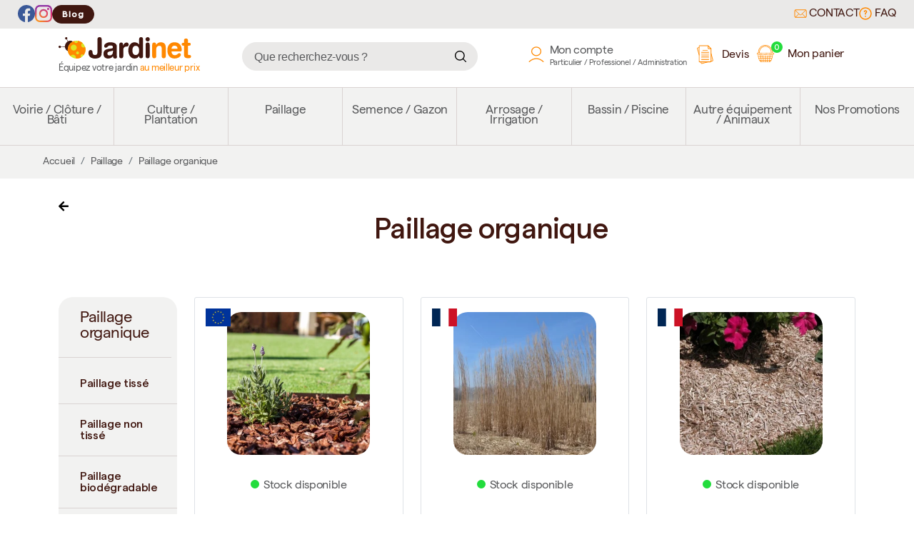

--- FILE ---
content_type: text/html; charset=UTF-8
request_url: https://www.jardinet.fr/c-631-paillage-organique
body_size: 64840
content:
<!DOCTYPE html>
<html lang="fr">

<head>
    <!-- Google Tag Manager -->
    <script>
        (function(w, d, s, l, i) {
            w[l] = w[l] || [];
            w[l].push({
                'gtm.start': new Date().getTime(),
                event: 'gtm.js'
            });
            var f = d.getElementsByTagName(s)[0],
                j = d.createElement(s),
                dl = l != 'dataLayer' ? '&l=' + l : '';
            j.async = true;
            j.src =
                'https://www.googletagmanager.com/gtm.js?id=' + i + dl;
            f.parentNode.insertBefore(j, f);
        })(window, document, 'script', 'dataLayer', 'GTM-5FZFXV7D');
    </script>
    <!-- End Google Tag Manager -->
    <meta charset="UTF-8">
    <meta name="viewport" content="width=device-width, initial-scale=1, shrink-to-fit=no maximum-scale=1">
    <title>Paillage organique - Jardinet</title>
        <meta name="theme-color" content="#f2f2f1">
    <meta name="description" lang="fr" content="Le paillage organique est un moyen simple et efficace pour lutter contre les mauvaises herbes. Il existe plusieurs sortes de paillage, qui varient selon leur poids, leurs couleurs, ou encore leur acidité. Nos paillis organiques sont fabriqués à partir de matériaux naturels tels que le bois, la paille et les écorces. Ils nourrissent le sol en se décomposant progressivement, améliorant ainsi sa fertilité.">

    <link rel="canonical" href="http://www.jardinet.fr/c-631-paillage-organique">
    <meta property="og:locale" content="fr">
    <meta property="og:type" content="">
    <meta property="og:title" content="Paillage organique - Jardinet">
    <meta property="og:description" content="Le paillage organique est un moyen simple et efficace pour lutter contre les mauvaises herbes. Il existe plusieurs sortes de paillage, qui varient selon leur poids, leurs couleurs, ou encore leur acidité. Nos paillis organiques sont fabriqués à partir de matériaux naturels tels que le bois, la paille et les écorces. Ils nourrissent le sol en se décomposant progressivement, améliorant ainsi sa fertilité.">
    <meta property="og:image" content="https://www.jardinet.fr/">
    <meta property="og:url" content="http://www.jardinet.fr/c-631-paillage-organique">
    <meta property="og:site_name" content="Jardinet">
    
    <meta name="twitter:card" content="summary_large_image">
    <meta name="twitter:label1" content="Durée de lecture estimée">
    <meta name="twitter:data1" content="1 minute">

    <link rel="shortlink" href="https://www.jardinet.fr/">
    <!-- <link rel="icon" href="public/images/galerie/2024/03/o-footer.webp" sizes="32x32">
    <link rel="icon" href="public/images/galerie/2024/03/o-footer.webp" sizes="192x192">
    <link rel="apple-touch-icon" href="public/images/galerie/2024/03/o-footer.webp">
    <meta name="msapplication-TileImage" content="public/images/galerie/2024/03/o-footer.webp"> -->

    
    <script>
        var root = 'https://www.jardinet.fr/';
        var current_lang = 'fr';
        var current_shop = '11';
    </script>

    <link media="screen" defer rel="shortcut icon" type="image/x-icon" href="https://www.jardinet.fr/front/shop_themes/Jardinet/assets/img/favicon-32x32.png" />
<link media="screen" defer rel="stylesheet" href="https://www.jardinet.fr/front/shop_themes/Jardinet/assets/css/bootstrap/bootstrap.css?v=1769893785">
<link media="screen" defer rel="stylesheet" href="https://www.jardinet.fr/front/shop_themes/Jardinet/assets/css/fontawesome/v5.4.1/all.min_v5.4.1.css">
<link media="screen" defer rel="stylesheet" href="https://www.jardinet.fr/front/shop_themes/Jardinet/assets/css/mfp.css?v=1769893785">
<link media="screen" defer rel="stylesheet" href="https://www.jardinet.fr/front/shop_themes/Jardinet/assets/css/slick.css?v=1769893785">
<link media="screen" defer rel="stylesheet" href="https://www.jardinet.fr/front/shop_themes/Jardinet/assets/css/slick-theme.css?v=1769893785">
<link media="screen" defer rel="stylesheet" href="https://www.jardinet.fr/front/shop_themes/Jardinet/assets/css/jquery-ui.css?v=1769893785">
<link media="screen" defer rel="stylesheet" href="https://www.jardinet.fr/front/shop_themes/Jardinet/assets/css/common.css?v=1769893785">
<link media="screen" defer rel="stylesheet" href="https://www.jardinet.fr/front/shop_themes/Jardinet/assets/css/fonts.css?v=1769893785">
<link media="screen" defer rel="stylesheet" href="https://www.jardinet.fr/front/shop_themes/Jardinet/assets/css/header.css?v=1769893785">
<link media="screen" defer rel="stylesheet" href="https://www.jardinet.fr/front/shop_themes/Jardinet/assets/css/footer.css?v=1769893785">
<link media="screen" defer rel="stylesheet" href="https://www.jardinet.fr/front/shop_themes/Jardinet/assets/css/menu.css?v=1769893785">
<link media="screen" defer rel="stylesheet" href="https://www.jardinet.fr/front/shop_themes/Jardinet/assets/css/product_filter.css?v=1769893785">
<link media="screen" defer rel="stylesheet" href="https://www.jardinet.fr/front/shop_themes/Jardinet/assets/css/style.css?v=1769893785">
<link media="screen" defer rel="stylesheet" href="https://www.jardinet.fr/front/shop_themes/Jardinet/assets/css/prod.css?v=1769893785">
<link media="screen" defer rel="stylesheet" href="https://www.jardinet.fr/front/shop_themes/Jardinet/assets/css/shop.css?v=1769893785">
<link media="screen" defer rel="stylesheet" href="https://www.jardinet.fr/front/shop_themes/Jardinet/assets/css/blog.css?v=1769893785">
<link media="screen" defer rel="stylesheet" href="https://www.jardinet.fr/front/shop_themes/Jardinet/assets/css/resp.css?v=1769893785">
<script defer src="https://www.jardinet.fr/front/shop_themes/Jardinet/assets/js/jquery.js?v=1769893785"></script>
<script defer src="https://www.jardinet.fr/front/shop_themes/Jardinet/assets/js/bootstrap/bootstrap.js?v=1769893785"></script>
<script defer src="https://www.jardinet.fr/front/shop_themes/Jardinet/assets/js/slick.js?v=1769893785"></script>
<script defer src="https://www.jardinet.fr/front/shop_themes/Jardinet/assets/js/jquery.validate.js?v=1769893785"></script>
<script defer src="https://www.jardinet.fr/front/shop_themes/Jardinet/assets/js/jquery.validate_fr.js?v=1769893785"></script>
<script defer src="https://www.jardinet.fr/front/shop_themes/Jardinet/assets/js/jquery-ui.js?v=1769893785"></script>
<script defer src="https://www.jardinet.fr/front/shop_themes/Jardinet/assets/js/jquery.ui.autocomplete.html.js?v=1769893785"></script>
    <script defer src="https://www.jardinet.fr/front/shop_themes/Jardinet/assets/js/product_filter/jquery.mixitup.js?v=1769893785"></script>
    <script defer src="https://www.jardinet.fr/front/shop_themes/Jardinet/assets/js/product_filter/main.js?v=1769893785"></script>
    <script defer src="https://www.jardinet.fr/front/shop_themes/Jardinet/assets/js/jquery.ui.touch-punch.js?v=1769893785"></script>
<script defer src="https://www.jardinet.fr/front/shop_themes/Jardinet/assets/js/jquery.zoom.js?v=1769893785"></script>
<script defer src="https://www.jardinet.fr/front/shop_themes/Jardinet/assets/js/mfp.js?v=1769893785"></script>
<script defer src="https://www.jardinet.fr/front/shop_themes/Jardinet/assets/js/menu.js?v=1769893785"></script>
<script defer src="https://www.jardinet.fr/front/shop_themes/Jardinet/assets/js/actions.js?v=1769893785"></script>
<script defer src="https://www.jardinet.fr/front/shop_themes/Jardinet/assets/js/common.js?v=1769893785"></script>
<script defer src="https://www.jardinet.fr/front/shop_themes/Jardinet/assets/js/shop.js?v=1769893785"></script>
<script defer src="https://www.jardinet.fr/front/shop_themes/Jardinet/assets/js/catalog.js?v=1769893785"></script>
<script id="Cookiebot" src="https://consent.cookiebot.com/uc.js" data-cbid="d55b5ac5-393a-4d8a-bcd0-d5d06ef93d0d" data-blockingmode="auto" type="text/javascript"></script>    <link rel="dns-prefetch" href="https://www.googletagmanager.com/">
<!-- Google tag (gtag.js) -->
<script async src="https://www.googletagmanager.com/gtag/js?id=G-R7VSS50PX7"></script>
<script>
  window.dataLayer = window.dataLayer || [];
  function gtag(){dataLayer.push(arguments);}
  gtag('js', new Date());
  gtag('config', 'G-R7VSS50PX7');
</script>

<!-- Google Tag Manager  -->
<script data-cfasync="false" data-pagespeed-no-defer>
var gtm4wp_datalayer_name = "dataLayer";
var dataLayer = dataLayer || [];
const gtm4wp_use_sku_instead = false;
const gtm4wp_id_prefix = '';
const gtm4wp_remarketing = false;
const gtm4wp_eec = true;
const gtm4wp_classicec = false;
const gtm4wp_currency = 'EUR';
const gtm4wp_product_per_impression = false;
const gtm4wp_needs_shipping_address = true;
const gtm4wp_business_vertical = 'local';
const gtm4wp_business_vertical_id = 'id';
const gtm4wp_clear_ecommerce = false;
</script>
<!-- End Google Tag Manager -->

<!-- Google tag (gtag.js) -->
<script async src="https://www.googletagmanager.com/gtag/js?id=AW-1060075671"></script>
<script>
  window.dataLayer = window.dataLayer || [];
  function gtag(){dataLayer.push(arguments);}
  gtag('js', new Date());

  gtag('config', 'AW-1060075671');
</script>
<script data-cookieconsent="ignore"> window.dataLayer = window.dataLayer || []; function gtag() { dataLayer.push(arguments); } gtag("consent", "default", { ad_personalization: "denied", ad_storage: "denied", ad_user_data: "denied", analytics_storage: "denied", functionality_storage: "denied", personalization_storage: "denied", security_storage: "granted", wait_for_update: 500, }); gtag("set", "ads_data_redaction", true); gtag("set", "url_passthrough", false);</script>
</head>

<body class="categorie_produit/categorie_defaut c-631-paillage-organique post-id-118">

    <!-- Google Tag Manager (noscript) -->
    <noscript><iframe src="https://www.googletagmanager.com/ns.html?id=GTM-5FZFXV7D" height="0" width="0" style="display:none;visibility:hidden"></iframe></noscript>
    <!-- End Google Tag Manager (noscript) -->

    <header>

    <div class="pre-header-content">
        <div class="d-flex align-items-center gx-2 gap-2">
            <a href="https://www.facebook.com/Jardinetfr/" target="_blank" aria-label="Facebook" rel="nofollow">
                <svg width="24" height="24" viewBox="0 0 24 24" fill="none" xmlns="http://www.w3.org/2000/svg">
                    <path fill-rule="evenodd" clip-rule="evenodd" d="M0 12.067C0 18.033 4.333 22.994 10 24V15.333H7V12H10V9.333C10 6.333 11.933 4.667 14.667 4.667C15.533 4.667 16.467 4.8 17.333 4.933V8H15.8C14.333 8 14 8.733 14 9.667V12H17.2L16.667 15.333H14V24C19.667 22.994 24 18.034 24 12.067C24 5.43 18.6 0 12 0C5.4 0 0 5.43 0 12.067Z" fill="#3B5998"></path>
                </svg>
            </a>
            <a href="https://www.instagram.com/jardinet_france/" target="_blank" aria-label="Instagram" rel="nofollow">
                <svg width="24" height="24" viewBox="0 0 24 24" fill="none" xmlns="http://www.w3.org/2000/svg">
                    <path d="M8.00096 12C8.00096 9.79094 9.79134 7.99968 12.0005 7.99968C14.2096 7.99968 16.001 9.79094 16.001 12C16.001 14.2091 14.2096 16.0003 12.0005 16.0003C9.79134 16.0003 8.00096 14.2091 8.00096 12ZM5.83838 12C5.83838 15.4032 8.59714 18.1619 12.0005 18.1619C15.4038 18.1619 18.1626 15.4032 18.1626 12C18.1626 8.5968 15.4038 5.83814 12.0005 5.83814C8.59714 5.83814 5.83838 8.5968 5.83838 12ZM16.9665 5.59382C16.9664 5.87863 17.0507 6.15707 17.2088 6.39394C17.367 6.63081 17.5918 6.81547 17.8549 6.92457C18.118 7.03366 18.4075 7.06229 18.6869 7.00684C18.9663 6.95139 19.2229 6.81435 19.4244 6.61304C19.6259 6.41173 19.7631 6.15521 19.8188 5.8759C19.8745 5.59658 19.8461 5.30704 19.7372 5.04387C19.6283 4.7807 19.4438 4.55573 19.2071 4.3974C18.9703 4.23908 18.6919 4.15451 18.4071 4.1544H18.4065C18.0248 4.15458 17.6587 4.30627 17.3887 4.57616C17.1186 4.84605 16.9668 5.21207 16.9665 5.59382ZM7.15229 21.7677C5.98229 21.7144 5.34636 21.5196 4.92375 21.3549C4.36347 21.1368 3.96371 20.877 3.54341 20.4573C3.1231 20.0376 2.86293 19.6382 2.64577 19.078C2.48103 18.6556 2.28614 18.0195 2.23295 16.8495C2.17477 15.5846 2.16316 15.2047 2.16316 12.0001C2.16316 8.79552 2.17573 8.41661 2.23295 7.15066C2.28624 5.9807 2.48256 5.34586 2.64577 4.92221C2.86389 4.36195 3.12368 3.96221 3.54341 3.54192C3.96313 3.12163 4.36251 2.86147 4.92375 2.64432C5.34617 2.47958 5.98229 2.2847 7.15229 2.23152C8.41723 2.17334 8.79722 2.16173 12.0005 2.16173C15.2037 2.16173 15.5841 2.1743 16.8501 2.23152C18.0201 2.2848 18.655 2.48112 19.0787 2.64432C19.6389 2.86147 20.0387 3.12221 20.459 3.54192C20.8793 3.96163 21.1385 4.36195 21.3566 4.92221C21.5214 5.34461 21.7163 5.9807 21.7694 7.15066C21.8276 8.41661 21.8392 8.79552 21.8392 12.0001C21.8392 15.2047 21.8276 15.5836 21.7694 16.8495C21.7162 18.0195 21.5203 18.6554 21.3566 19.078C21.1385 19.6382 20.8787 20.038 20.459 20.4573C20.0393 20.8766 19.6389 21.1368 19.0787 21.3549C18.6562 21.5196 18.0201 21.7145 16.8501 21.7677C15.5852 21.8259 15.2052 21.8375 12.0005 21.8375C8.79578 21.8375 8.41685 21.8259 7.15229 21.7677ZM7.05292 0.072672C5.7754 0.130848 4.90244 0.333408 4.14007 0.630048C3.35053 0.936384 2.68216 1.34736 2.01426 2.01418C1.34636 2.68099 0.936421 3.3504 0.630073 4.1399C0.333421 4.90272 0.130853 5.77517 0.0726749 7.05264C0.0135365 8.33213 0 8.74118 0 12C0 15.2588 0.0135365 15.6679 0.0726749 16.9474C0.130853 18.2249 0.333421 19.0973 0.630073 19.8601C0.936421 20.6491 1.34645 21.3193 2.01426 21.9858C2.68206 22.6524 3.35053 23.0628 4.14007 23.37C4.90388 23.6666 5.7754 23.8692 7.05292 23.9273C8.33313 23.9855 8.74153 24 12.0005 24C15.2594 24 15.6685 23.9865 16.948 23.9273C18.2257 23.8692 19.098 23.6666 19.8609 23.37C20.6499 23.0628 21.3188 22.6526 21.9867 21.9858C22.6546 21.319 23.0637 20.6491 23.3709 19.8601C23.6675 19.0973 23.8711 18.2248 23.9283 16.9474C23.9865 15.6669 24 15.2588 24 12C24 8.74118 23.9865 8.33213 23.9283 7.05264C23.8701 5.77507 23.6675 4.90224 23.3709 4.1399C23.0637 3.35088 22.6535 2.68205 21.9867 2.01418C21.3199 1.3463 20.6499 0.936384 19.8619 0.630048C19.098 0.333408 18.2256 0.129888 16.949 0.072672C15.6695 0.014496 15.2604 0 12.0014 0C8.74249 0 8.33313 0.013536 7.05292 0.072672Z" fill="url(#paint0_radial_250_7748)"></path>
                    <path d="M8.00096 12C8.00096 9.79094 9.79134 7.99968 12.0005 7.99968C14.2096 7.99968 16.001 9.79094 16.001 12C16.001 14.2091 14.2096 16.0003 12.0005 16.0003C9.79134 16.0003 8.00096 14.2091 8.00096 12ZM5.83838 12C5.83838 15.4032 8.59714 18.1619 12.0005 18.1619C15.4038 18.1619 18.1626 15.4032 18.1626 12C18.1626 8.5968 15.4038 5.83814 12.0005 5.83814C8.59714 5.83814 5.83838 8.5968 5.83838 12ZM16.9665 5.59382C16.9664 5.87863 17.0507 6.15707 17.2088 6.39394C17.367 6.63081 17.5918 6.81547 17.8549 6.92457C18.118 7.03366 18.4075 7.06229 18.6869 7.00684C18.9663 6.95139 19.2229 6.81435 19.4244 6.61304C19.6259 6.41173 19.7631 6.15521 19.8188 5.8759C19.8745 5.59658 19.8461 5.30704 19.7372 5.04387C19.6283 4.7807 19.4438 4.55573 19.2071 4.3974C18.9703 4.23908 18.6919 4.15451 18.4071 4.1544H18.4065C18.0248 4.15458 17.6587 4.30627 17.3887 4.57616C17.1186 4.84605 16.9668 5.21207 16.9665 5.59382ZM7.15229 21.7677C5.98229 21.7144 5.34636 21.5196 4.92375 21.3549C4.36347 21.1368 3.96371 20.877 3.54341 20.4573C3.1231 20.0376 2.86293 19.6382 2.64577 19.078C2.48103 18.6556 2.28614 18.0195 2.23295 16.8495C2.17477 15.5846 2.16316 15.2047 2.16316 12.0001C2.16316 8.79552 2.17573 8.41661 2.23295 7.15066C2.28624 5.9807 2.48256 5.34586 2.64577 4.92221C2.86389 4.36195 3.12368 3.96221 3.54341 3.54192C3.96313 3.12163 4.36251 2.86147 4.92375 2.64432C5.34617 2.47958 5.98229 2.2847 7.15229 2.23152C8.41723 2.17334 8.79722 2.16173 12.0005 2.16173C15.2037 2.16173 15.5841 2.1743 16.8501 2.23152C18.0201 2.2848 18.655 2.48112 19.0787 2.64432C19.6389 2.86147 20.0387 3.12221 20.459 3.54192C20.8793 3.96163 21.1385 4.36195 21.3566 4.92221C21.5214 5.34461 21.7163 5.9807 21.7694 7.15066C21.8276 8.41661 21.8392 8.79552 21.8392 12.0001C21.8392 15.2047 21.8276 15.5836 21.7694 16.8495C21.7162 18.0195 21.5203 18.6554 21.3566 19.078C21.1385 19.6382 20.8787 20.038 20.459 20.4573C20.0393 20.8766 19.6389 21.1368 19.0787 21.3549C18.6562 21.5196 18.0201 21.7145 16.8501 21.7677C15.5852 21.8259 15.2052 21.8375 12.0005 21.8375C8.79578 21.8375 8.41685 21.8259 7.15229 21.7677ZM7.05292 0.072672C5.7754 0.130848 4.90244 0.333408 4.14007 0.630048C3.35053 0.936384 2.68216 1.34736 2.01426 2.01418C1.34636 2.68099 0.936421 3.3504 0.630073 4.1399C0.333421 4.90272 0.130853 5.77517 0.0726749 7.05264C0.0135365 8.33213 0 8.74118 0 12C0 15.2588 0.0135365 15.6679 0.0726749 16.9474C0.130853 18.2249 0.333421 19.0973 0.630073 19.8601C0.936421 20.6491 1.34645 21.3193 2.01426 21.9858C2.68206 22.6524 3.35053 23.0628 4.14007 23.37C4.90388 23.6666 5.7754 23.8692 7.05292 23.9273C8.33313 23.9855 8.74153 24 12.0005 24C15.2594 24 15.6685 23.9865 16.948 23.9273C18.2257 23.8692 19.098 23.6666 19.8609 23.37C20.6499 23.0628 21.3188 22.6526 21.9867 21.9858C22.6546 21.319 23.0637 20.6491 23.3709 19.8601C23.6675 19.0973 23.8711 18.2248 23.9283 16.9474C23.9865 15.6669 24 15.2588 24 12C24 8.74118 23.9865 8.33213 23.9283 7.05264C23.8701 5.77507 23.6675 4.90224 23.3709 4.1399C23.0637 3.35088 22.6535 2.68205 21.9867 2.01418C21.3199 1.3463 20.6499 0.936384 19.8619 0.630048C19.098 0.333408 18.2256 0.129888 16.949 0.072672C15.6695 0.014496 15.2604 0 12.0014 0C8.74249 0 8.33313 0.013536 7.05292 0.072672Z" fill="url(#paint1_radial_250_7748)"></path>

                    <defs>
                        <radialGradient id="paint0_radial_250_7748" cx="0" cy="0" r="1" gradientUnits="userSpaceOnUse" gradientTransform="translate(3.18867 24.1134) scale(31.3312 31.33)">
                            <stop offset="0.09" stop-color="#FA8F21"></stop>
                            <stop offset="0.78" stop-color="#D82D7E"></stop>
                        </radialGradient>
                        <radialGradient id="paint1_radial_250_7748" cx="0" cy="0" r="1" gradientUnits="userSpaceOnUse" gradientTransform="translate(14.5555 25.1886) scale(24.6933 24.6924)">
                            <stop offset="0.64" stop-color="#8C3AAA" stop-opacity="0"></stop>
                            <stop offset="1" stop-color="#8C3AAA"></stop>
                        </radialGradient>
                    </defs>
                </svg>
            </a>
            <a href="https://www.jardinet.fr/blog" class="btn btn-secondary btn-sm blog-btn">Blog</a>
        </div>

        
        <div class="d-flex align-items-center gx-3 gap-3">
            <a href="https://www.jardinet.fr/contact" class="contact text-uppercase t-brown">
                <!--?xml version="1.0" encoding="UTF-8"?-->
                <svg xmlns="http://www.w3.org/2000/svg" id="Calque_1" data-name="Calque 1" viewBox="0 0 27.1 18">
                    <path class="cls-1" d="M23.3,17.8H4.1c-1.8,0-3.3-1.5-3.3-3.3V3.6C.8,1.8,2.3,.3,4.1,.3H23.3c1.8,0,3.3,1.5,3.3,3.3V14.5c0,1.8-1.5,3.3-3.3,3.3h0ZM4.1,1.8c-1,0-1.8,.8-1.8,1.8V14.5c0,1,.8,1.8,1.8,1.8H23.3c1,0,1.8-.8,1.8-1.8V3.6c0-1-.8-1.8-1.8-1.8H4.1Z" fill="#ff8801"></path>
                    <path class="cls-1" d="M13.7,12.5c-.8,0-1.5-.3-2.1-.9L2.3,2.4c-.2-.2-.2-.6,0-.8,.2-.2,.6-.2,.8,0L12.3,10.8c.7,.7,1.8,.7,2.5,0L24.1,1.5c.2-.2,.6-.2,.8,0,.2,.2,.2,.6,0,.8L15.6,11.6c-.4,.6-1.2,.9-1.9,.9h0Z" fill="#ff8801"></path>
                    <path class="cls-1" d="M3,17.4c-.1,0-.3-.1-.4-.2-.2-.2-.2-.6,0-.8l7.2-7.2c.2-.2,.6-.2,.8,0,.2,.2,.2,.6,0,.8l-7.2,7.2c-.1,.2-.3,.2-.4,.2Z" fill="#ff8801"></path>
                    <path class="cls-1" d="M24.5,17.4c-.1,0-.3-.1-.4-.2l-7.2-7.2c-.2-.2-.2-.6,0-.8s.6-.2,.8,0l7.2,7.2c.2,.2,.2,.6,0,.8-.1,.2-.3,.2-.4,.2h0Z" fill="#ff8801"></path>
                </svg>
                Contact            </a>
            <a href="https://www.jardinet.fr/foire-aux-questions" class="t-brown">
                <svg width="18" height="18" viewBox="0 0 18 18" fill="none" xmlns="http://www.w3.org/2000/svg">
                    <path d="M9 17C13.4183 17 17 13.4183 17 9C17 4.58172 13.4183 1 9 1C4.58172 1 1 4.58172 1 9C1 13.4183 4.58172 17 9 17Z" stroke="#FF8801" stroke-width="1.5"></path>
                    <path d="M7.3999 6.1872C7.7999 5.3952 8.1999 5 8.9999 5C9.9967 5 10.5999 5.7912 10.5999 6.5824C10.5999 7.3736 10.1999 7.7688 8.9999 8.5608V9.8M8.9999 12.6V13" stroke="#FF8801" stroke-width="1.5" stroke-linecap="round"></path>
                </svg>
                FAQ            </a>
        </div>
    </div>

    <div class="container">
        <div class="col">
            <div class="row">
                <div class="header-menu mb-1">
                    <div class="logo">
                        <a href="https://www.jardinet.fr/">
                            <img src="https://www.jardinet.fr/front/shop_themes/Jardinet/assets/img/logo-jardinet.svg" />
                            <p class="m-0 p-0 pt-1">Équipez votre jardin <span class="t-orange">au meilleur prix</span></p>
                        </a>
                    </div>
                    <div class="header-search d-flex">
                        <div class="d-flex align-items-center gap-2">
                            <input type="search" id="search-product" placeholder="Que recherchez-vous ?" class="ui-autocomplete-input" autocomplete="off">
                            <div class="spinner d-none"></div>
                        </div>
                    </div>
                    <div class="header-login">
                                                <a class="login-icon d-flex" href="https://www.jardinet.fr/mon-compte"><img width="26" height="27" src="https://www.jardinet.fr/front/shop_themes/Jardinet/assets/img/icons/login.svg" /><div class="login-title d-none d-lg-flex ms-2 flex-column"><span>Mon compte</span><small>Particulier / Professionel / Administration</small></div></a>
                        <a class="devis-icon" href="https://www.jardinet.fr/demande-de-devis?v=1769893785">
                            <img src="https://www.jardinet.fr/front/shop_themes/Jardinet/assets/img/devis.svg" alt="demander un devis" width="27" height="27">
                            <i class="d-none d-lg-inline-block">Devis</i>
                        </a>
                        <a class="cart-icon" href="https://www.jardinet.fr/panier?v=1769893785">
                            <img width="25" height="25" src="https://www.jardinet.fr/front/shop_themes/Jardinet/assets/img/icons/cart.svg" /><span>0</span><i class="d-none d-lg-inline-block">Mon panier</i>
                        </a>
                    </div>
                    <div class="menu-mobile-bt"></div>
                </div>
            </div>
        </div>
    </div>
    <div class="container-fluid g-0">
        <div class="header-main-menu">
            <nav id="cssmenu" class="menu-simple normal"><ul><li ><a href="https://www.jardinet.fr/c-423-voirie-cloture-bati" >Voirie / Clôture / Bâti</a></li><li ><a href="https://www.jardinet.fr/c-427-culture-plantation" >Culture / Plantation</a></li><li ><a href="https://www.jardinet.fr/c-paillage" >Paillage</a></li><li ><a href="https://www.jardinet.fr/c-425-semence-gazon" >Semence / Gazon</a></li><li ><a href="https://www.jardinet.fr/c-552-arrosage-irrigation" >Arrosage / Irrigation</a></li><li ><a href="https://www.jardinet.fr/c-bassin-piscine" >Bassin / Piscine</a></li><li ><a href="https://www.jardinet.fr/c-autre-equipement-animaux" >Autre équipement / Animaux</a></li><li ><a href="https://www.jardinet.fr/nos-promotions" >Nos Promotions</a></li></ul></nav>        </div>
    </div>
</header><!-- BREADCRUMB -->
<div class="container-breadcrumb">
  <div class="container-fluid">
    <div class="row px-5">
      <div class="col">
        <nav class="bc" aria-label="breadcrumb"><ol class="breadcrumb"><li class="breadcrumb-item"><a href="https://www.jardinet.fr/">Accueil</a></li><li class="breadcrumb-item"><a href="https://www.jardinet.fr/c-paillage">Paillage</a></li><li class="breadcrumb-item active">Paillage organique</li></ol></nav>      </div>
    </div>
  </div>
</div><!-- END BREADCRUMB -->
<main>
    <section class="cat-title">
        <div class="container">
            <div class="row">
                <div class="col-1">
                                        <a href="https://www.jardinet.fr/c-paillage">
                        <i class="fa fa-arrow-left" aria-hidden="true"></i>
                    </a>
                                    </div>
                <div class="col-11">
                    <h1 class="mt-3 mb-5 t-brown text-center display-6">Paillage organique</h1>
                </div>
            </div>
        </div>
    </section>

    <section class="product-list mt-4">
        <div class="container">
            <div class="row">
                <div class="d-none d-md-block col-md-2">
                    <section class="sub-cat-filter">
                        <div class="sub-cat-filter-container">
                            <p class="cat-filter me-2 mb-2 h5 t-brown">Paillage organique</p>
                                                                <a href="https://www.jardinet.fr/c-toile-de-paillage-tisse" title="Paillage tissé" class="cat-filter ">Paillage tissé</a>
                                                                <a href="https://www.jardinet.fr/c-paillage-non-tisse" title="Paillage non tissé" class="cat-filter ">Paillage non tissé</a>
                                                                <a href="https://www.jardinet.fr/c-4-toile-et-feutre-de-paillage-biodegradable" title="Paillage biodégradable" class="cat-filter ">Paillage biodégradable</a>
                                                                <a href="https://www.jardinet.fr/c-287-film-de-culture" title="Paillage de culture" class="cat-filter ">Paillage de culture</a>
                                                                <a href="https://www.jardinet.fr/c-film-de-paillage-bio" title="Paillage de culture bio" class="cat-filter ">Paillage de culture bio</a>
                                                                <a href="https://www.jardinet.fr/c-paillage-mineral" title="Paillage minéral" class="cat-filter ">Paillage minéral</a>
                                                                <a href="https://www.jardinet.fr/c-631-paillage-organique" title="Paillage organique" class="cat-filter active">Paillage organique</a>
                                                                <a href="https://www.jardinet.fr/c-8-agrafe-et-colle-de-fixation" title="Accessoires de fixation (agrafe, colle)" class="cat-filter ">Accessoires de fixation (agrafe, colle)</a>
                                                    </div>
                            <!-- FILTERS BAR -->
    <div class="cd-filter mt-4">
        <p class="cat-filter m-0 h5">Filtrer par</p>
        <form id="product-filter">
                            <div class="cd-filter-block">
                    <p class="cat-filter m-0">Conditionnement</p>
                    <ul class="cd-filter-content cd-filters list size-200" style="display:none;">
                                                    <li>
                                <input class="product-filter" name="attr[]" value="2|2986" type="checkbox" id="size-2986">
                                <label class="checkbox-label" for="size-2986">
                                    <span>50 litres</span>
                                     </label>
                            </li>
                                                    <li>
                                <input class="product-filter" name="attr[]" value="2|2984" type="checkbox" id="size-2984">
                                <label class="checkbox-label" for="size-2984">
                                    <span>350 litres</span>
                                     </label>
                            </li>
                                                    <li>
                                <input class="product-filter" name="attr[]" value="2|2985" type="checkbox" id="size-2985">
                                <label class="checkbox-label" for="size-2985">
                                    <span>660 litres</span>
                                     </label>
                            </li>
                                            </ul>
                </div>
                        <div class="cd-filter-block">
                    <p class="cat-filter m-0">Granulométrie</p>
                    <ul class="cd-filter-content cd-filters list size-200" style="display:none;">
                                                    <li>
                                <input class="product-filter" name="attr[]" value="68|2990" type="checkbox" id="size-2990">
                                <label class="checkbox-label" for="size-2990">
                                    <span>20/40mm</span>
                                     </label>
                            </li>
                                                    <li>
                                <input class="product-filter" name="attr[]" value="68|2991" type="checkbox" id="size-2991">
                                <label class="checkbox-label" for="size-2991">
                                    <span>40/60mm</span>
                                     </label>
                            </li>
                                            </ul>
                </div>
                <div class="cd-filter-block padding-20-30">
            <p class="cat-filter m-0 p-0 border-0">Prix <input type="text" id="amount" name="price-range" readonly style="border:0;"></p>
            <script>
                var price_range_min = 1;
                var price_range_max = 999;
                var price_range_values = [1, 999];
            </script>
            <ul class="cd-filter-content cd-filters list p-0">
                <div id="slider-range"></div>
            </ul>
            <div class="d-none">
                <input type="text" id="price-range-min" name="price-range-min" class="product-filter" value="10">
                <input type="text" id="price-range-max" name="price-range-max" class="product-filter" value="500">
            </div>
        </div>
        <input type="hidden" name="category_id" value="118">
        </form>
        </div>
        <!-- FILTERS BAR -->
        
                    </section>
                </div>
                <div class="col-12 col-md-10">
                    <div class="row" id="prod_filter_display">
                                                    <div class="col-6 col-sm-6 col-md-4">
                                <div class="product-grid mb-4 post-id-2407">
  <div class="border">
          <img class="card-fabrication-flag" src="https://www.jardinet.fr/public/images/galerie/2024/07/eu.webp" width="35" height="24">
        <div class="product-image">
      <a href="https://www.jardinet.fr/p-4827-ecorce-de-pin-maritime-paillage-20-a-60mm" class="image">
                <img loading="lazy" class="pic-1" alt="Ecorce de pin maritime Extra - 20 à 60mm" src="https://www.jardinet.fr/public/images/galerie/2025/01/ecorce-de-pin-maritime-deco-jardinet_crop_300x300.webp" srcset="https://www.jardinet.fr/public/images/galerie/2025/01/ecorce-de-pin-maritime-deco-jardinet_crop_300x300.webp 1x, https://www.jardinet.fr/public/images/galerie/2025/01/ecorce-de-pin-maritime-deco-jardinet_crop_600x600.webp 2x" width="300" height="300">
      </a>

      
      
    </div>
    <div class="product-content">
      
      <div class="title">
        <p class="stock-text text-center instock">Stock disponible </p>
                <h3 class="text-center">
          <a href="https://www.jardinet.fr/p-4827-ecorce-de-pin-maritime-paillage-20-a-60mm">Ecorce de pin maritime Extra - 20 à 60mm</a>
        </h3>

      </div>
            <div class="price-and-stars mt-4 mb-3">
        <div class="price">
          <div class="sub-price">À partir de</div><div class="price_wrap"><span class="price h3 m-0 p-0">11,73€</span><div class="side"><span class="taxes">TTC</span><div class="unit">le sac de 50 litres</div></div></div>        </div>
      </div>

    </div>
    <a href="https://www.jardinet.fr/p-4827-ecorce-de-pin-maritime-paillage-20-a-60mm" class="btn-view-detail">
      Voir détail    </a>
  </div>
</div>                            </div>
                                                    <div class="col-6 col-sm-6 col-md-4">
                                <div class="product-grid mb-4 post-id-2406">
  <div class="border">
          <img class="card-fabrication-flag" src="https://www.jardinet.fr/public/images/galerie/2024/07/fr.webp" width="35" height="24">
        <div class="product-image">
      <a href="https://www.jardinet.fr/p-4689-miscanthus-bio-balle-de-20kg" class="image">
                <img loading="lazy" class="pic-1" alt="Miscanthus Bio - balle de 20kg" src="https://www.jardinet.fr/public/images/galerie/2024/04/miscanthus-bio1_crop_300x300.webp" srcset="https://www.jardinet.fr/public/images/galerie/2024/04/miscanthus-bio1_crop_300x300.webp 1x, https://www.jardinet.fr/public/images/galerie/2024/04/miscanthus-bio1_crop_600x600.webp 2x" width="300" height="300">
      </a>

      
      
    </div>
    <div class="product-content">
      
      <div class="title">
        <p class="stock-text text-center instock">Stock disponible </p>
                <h3 class="text-center">
          <a href="https://www.jardinet.fr/p-4689-miscanthus-bio-balle-de-20kg">Miscanthus Bio - balle de 20kg</a>
        </h3>

      </div>
            <div class="price-and-stars mt-4 mb-3">
        <div class="price">
          <div class="price_wrap"><span class="price h3 m-0 p-0">14,96€</span><div class="side"><span class="taxes">TTC</span><div class="unit">Balle de 200 litres</div></div></div>        </div>
      </div>

    </div>
    <a href="https://www.jardinet.fr/p-4689-miscanthus-bio-balle-de-20kg" class="btn-view-detail">
      Voir détail    </a>
  </div>
</div>                            </div>
                                                    <div class="col-6 col-sm-6 col-md-4">
                                <div class="product-grid mb-4 post-id-13408">
  <div class="border">
          <img class="card-fabrication-flag" src="https://www.jardinet.fr/public/images/galerie/2024/07/fr.webp" width="35" height="24">
        <div class="product-image">
      <a href="https://www.jardinet.fr/p-paillis-de-chanvre-bio-balle-de-16kg" class="image">
                <img loading="lazy" class="pic-1" alt="Paillis de chanvre - balle de 16kg " src="https://www.jardinet.fr/public/images/galerie/2025/03/17808898-4_crop_300x300.webp" srcset="https://www.jardinet.fr/public/images/galerie/2025/03/17808898-4_crop_300x300.webp 1x, https://www.jardinet.fr/public/images/galerie/2025/03/17808898-4_crop_600x600.webp 2x" width="300" height="300">
      </a>

      
      
    </div>
    <div class="product-content">
      
      <div class="title">
        <p class="stock-text text-center instock">Stock disponible </p>
                <h3 class="text-center">
          <a href="https://www.jardinet.fr/p-paillis-de-chanvre-bio-balle-de-16kg">Paillis de chanvre - balle de 16kg </a>
        </h3>

      </div>
            <div class="price-and-stars mt-4 mb-3">
        <div class="price">
          <div class="price_wrap"><span class="price h3 m-0 p-0">15,94€</span><div class="side"><span class="taxes">TTC</span><div class="unit">Balle de 170 litres</div></div></div>        </div>
      </div>

    </div>
    <a href="https://www.jardinet.fr/p-paillis-de-chanvre-bio-balle-de-16kg" class="btn-view-detail">
      Voir détail    </a>
  </div>
</div>                            </div>
                                                    <div class="col-6 col-sm-6 col-md-4">
                                <div class="product-grid mb-4 post-id-2412">
  <div class="border">
          <img class="card-fabrication-flag" src="https://www.jardinet.fr/public/images/galerie/2024/07/eu.webp" width="35" height="24">
        <div class="product-image">
      <a href="https://www.jardinet.fr/p-ecorce-de-pin-maritime-deco-20-40mm-660-litres" class="image">
                <img loading="lazy" class="pic-1" alt="Ecorce de pin maritime Déco- 20-40mm - 660 litres" src="https://www.jardinet.fr/public/images/galerie/2025/01/ecorse-de-pin-decor-jardinet_crop_300x300.webp" srcset="https://www.jardinet.fr/public/images/galerie/2025/01/ecorse-de-pin-decor-jardinet_crop_300x300.webp 1x, https://www.jardinet.fr/public/images/galerie/2025/01/ecorse-de-pin-decor-jardinet_crop_600x600.webp 2x" width="300" height="300">
      </a>

      
      
    </div>
    <div class="product-content">
      
      <div class="title">
        <p class="stock-text text-center instock">Stock disponible </p>
                <h3 class="text-center">
          <a href="https://www.jardinet.fr/p-ecorce-de-pin-maritime-deco-20-40mm-660-litres">Ecorce de pin maritime Déco- 20-40mm - 660 litres</a>
        </h3>

      </div>
            <div class="price-and-stars mt-4 mb-3">
        <div class="price">
          <div class="price_wrap"><span class="price h3 m-0 p-0">92,93€</span><div class="side"><span class="taxes">TTC</span><div class="unit">le big bag 660 litres</div></div></div>        </div>
      </div>

    </div>
    <a href="https://www.jardinet.fr/p-ecorce-de-pin-maritime-deco-20-40mm-660-litres" class="btn-view-detail">
      Voir détail    </a>
  </div>
</div>                            </div>
                                            </div>
                </div>
            </div>
            <p class="text-center mt-5"><p class="fr-tag">Le paillage organique est bien plus qu'une simple technique d'aménagement paysager. C'est une décision respectueuse de l'environnement qui peut transformer votre jardin en un havre de verdure florissant. Sur Jardinet, nous sommes fiers de vous proposer une sélection exceptionnelle de paillages organiques de qualité supérieure, conçus pour protéger, nourrir et embellir votre espace extérieur.</p><h2 class="fr-tag"><strong>Pourquoi opter pour le paillage organique ?</strong></h2><ul class="fr-tag"><li class="fr-tag"><p class="fr-tag"><strong>Améliore la fertilité du sol</strong> :&nbsp;En se dégradant, il produit de l’humus, essentiel pour nourrir les plantes, structurer la terre et augmenter la vie microbienne du sol.&nbsp;C’est le seul paillage qui répare et améliore le sol.</p></li><li class="fr-tag"><p class="fr-tag"><strong>Maintient l’humidité du sol</strong> :&nbsp;<span>Le paillage limite l’évaporation jusqu’à 50 %.&nbsp;Très utile pour réduire les arrosages en été.</span></p></li><li class="fr-tag"><p class="fr-tag"><strong>Protège des variations climatiques</strong> :&nbsp;<span>Il agit comme une couverture thermique :&nbsp;</span>garde le sol frais en été, limite le gel en hiver, évite le tassement dû à la pluie</p></li><li class="fr-tag"><p class="fr-tag"><strong>Réduit les mauvaises herbes </strong>:&nbsp;<span>En couche de 5 à 10 cm, il bloque la lumière et empêche la germination.&nbsp;Moins de désherbage !</span></p></li><li class="fr-tag"><p class="fr-tag"><strong>Favorise la vie du sol</strong> :&nbsp;<span>Les vers de terre, bactéries et champignons décomposent le paillis :&nbsp;sol vivant, meuble et fertile.</span></p></li><li class="fr-tag"><p class="fr-tag"><strong>Adapté à presque toutes les cultures</strong></p></li><p class="fr-tag">Parfait pour :<br>- le potager<br>- les massifs de vivaces<br>- les rosiers<br>- les petits fruits (framboisiers, fraisiers…)<br>- les arbustes et arbres<br>- Contrairement au paillis minéral, il convient très bien aux plantes gourmandes.</p><li class="fr-tag"><p class="fr-tag"><strong>Esthétique naturelle :&nbsp;</strong><span style="font-size: 14px;">Il se fond dans un jardin classique, naturel ou potager.</span></p></li></ul><h2 class="fr-tag"><strong>Découvrez notre collection de paillages organiques</strong></h2><p class="fr-tag">Chez Jardinet, nous offrons une gamme variée de paillages organiques pour répondre à vos besoins spécifiques.&nbsp;</p><ul class="fr-tag"><li class="fr-tag"><p class="fr-tag"><strong>Miscanthus Bio</strong> :&nbsp;<span>Le miscanthus est un paillage organique de qualité, généralement utilisé pour le&nbsp;paillage environnemental et la litière animale.&nbsp;Il se plante au mois de mars-avril pour une durée de vie d'environ 15 ans, il&nbsp;peut atteindre 4m de haut. C'est une&nbsp;<span style="background-color: rgb(255, 255, 255);">culture écologique, qui se développe sans produit chimique&nbsp;</span></span>(pas de produits phytosanitaires, pas de pesticides). Il développe aussi la biodiversité.</p></li><li class="fr-tag"><p class="fr-tag"><strong>Ecorce de pin maritime paillage </strong>:&nbsp;<span>L'écorce de pin&nbsp;constitue un paillage idéal pour vos massifs de végétaux, et permet ainsi de protéger le sol tout en décorant d'un aspect esthétique et naturel la surface des massifs. Vous limiterez ainsi l'arrosage et le désherbage !&nbsp;</span>Le pin maritime est parfaitement adapté au paillage des grands massifs plantés de végétaux de grande tailles, aux arbustes, aux plantes fleuries et plantes en terre de bruyère.</p></li><li class="fr-tag"><p class="fr-tag"><strong>Paillis de chanvre </strong>:&nbsp;<span>Le&nbsp;paillis de chanvre&nbsp;est un excellent paillis naturel utilisé en jardinage et en agriculture pour protéger et nourrir le sol. Il est issu des tiges de chanvre, broyées en fines particules.&nbsp;Le paillage de chanvre tient en place sur terrain pentu pou venté. Il imite l'évaporation des sols ainsi que les apports d'eau et n'acidifie pas le sol grâce à son pH neutre. Les paillettes chanvre limite la repousse des adventices et la germination de graines apportées par les oiseaux.&nbsp;C’est un choix écologique et efficace pour un jardin sain et équilibré.</span></p></li></ul><h2 class="fr-tag"><strong>Comment utiliser correctement le paillage organique ?</strong></h2><p class="fr-tag"><strong>1. Préparer le sol :&nbsp;</strong>désherber et&nbsp;arroser légèrement si le sol est sec</p><p class="fr-tag"><strong>2. Appliquer une couche de 5 à 10 cm</strong></p><p class="fr-tag"><strong>3. Tenir à distance du collet </strong>pour éviter la pourriture</p><p class="fr-tag"><strong>4. Renouveler chaque année </strong>car il se décompose naturellement</p><h2 class="fr-tag"><strong>Engagement en faveur de la durabilité</strong></h2><p class="fr-tag">Nous sommes profondément engagés dans la promotion de pratiques de jardinage respectueuses de l'environnement. Notre paillage organique est sélectionné avec soin pour sa qualité et son impact écologique positif. En choisissant nos produits, vous contribuez à préserver la planète tout en embellissant votre espace extérieur.Transformez votre jardin en un écosystème prospère et respectueux de la nature avec nos paillages organiques de qualité supérieure. Explorez notre sélection dès aujourd'hui et découvrez comment nos produits peuvent revitaliser votre jardin.</p></p>
        </div>
    </section>

</main>
<section class="newsletter-blocs mt-3">
    <div class="container">
        <div class="row">
            <div class="col-12 newsletter-background">
                <div class="row">
                    <div class="col-6">
                        <span class="h2">Restez connecté</span>
                        <p class="">
                            Découvrez nos nouveautés, notre actualité ainsi que nos promotions...                        </p>
                    </div>
                    <div class="col-6">
                        <p class="h5">
                            Notre newsletter                        </p>
                        <form id="form-newsletter" class="form-newsletter" method="post">
                            <input type="email" name="email" placeholder="Email" required class="form-control" />
                            <button type="submit" name="submit-newsletter" class="btn btn-primary mt-3">
                                Je m'inscris                            </button>
                        </form>
                    </div>

                </div>
            </div>
        </div>
    </div>
</section><section class="home reassurance-blocs mt-3">
    <div class="container p-0">
        <div class="row g-3">
            <div class="col-6 col-md-3">
                <a class="reassurance-bloc" href="https://www.jardinet.fr/paiement-securise">
                    <div class="icon mb-3">
                        <svg width="32" height="40" viewBox="0 0 32 40" fill="none" xmlns="http://www.w3.org/2000/svg">
                            <path d="M4.52434 40C1.99125 39.959 0 37.9554 0 35.4387V19.9772C0.0406378 17.4241 2.02737 15.4159 4.52434 15.4159H6.39669V9.91348C6.39669 7.21008 7.33888 4.71615 9.05019 2.89162C10.7991 1.02611 13.2524 0 15.9556 0C18.6588 0 21.1467 1.017 22.9107 2.86126C24.6491 4.67972 25.6048 7.18427 25.6048 9.91348V15.4614H27.5509C30.0118 15.5009 32 17.5106 32 19.9772V35.4387C31.9594 37.9918 29.9726 40 27.4757 40H4.52434ZM4.52434 16.8078C2.79197 16.8078 1.38168 18.2286 1.38168 19.9772V35.4387C1.38168 37.1858 2.79197 38.6081 4.52434 38.6081H27.4757C29.208 38.6081 30.6183 37.1873 30.6183 35.4387V19.9772C30.6183 18.2301 29.208 16.8078 27.4757 16.8078H4.52434ZM15.9541 1.34791C11.1904 1.34791 7.73172 4.94991 7.73172 9.915V15.4159H24.2668V9.915C24.2668 4.95143 20.7704 1.34791 15.9541 1.34791ZM15.9992 32.2693C15.6305 32.2693 15.331 31.9672 15.331 31.5953V27.0401L15.0345 26.864C14.4249 26.5027 14.0607 25.8607 14.0607 25.1457C14.0607 24.068 14.9306 23.1907 15.9992 23.1907C15.9992 23.1907 16.061 23.1907 16.0805 23.1907C17.1221 23.1907 17.9363 24.0498 17.9363 25.1457C17.9363 25.8607 17.5721 26.5027 16.9625 26.864L16.666 27.0401V31.5953C16.666 31.9672 16.3665 32.2693 15.9977 32.2693H15.9992Z" fill="#FF8801"></path>
                        </svg>
                    </div>
                    <h3 class="text-center">Paiement sécurisé</h3>
                    <div class="icons-list mt-2">
                        <svg width="42" height="37" viewBox="0 0 42 37" fill="none" xmlns="http://www.w3.org/2000/svg">
                            <path fill-rule="evenodd" clip-rule="evenodd" d="M22.3514 5.71176C22.3425 5.72068 22.3352 7.25799 22.3352 9.12793V12.5278L28.8408 12.5214L35.3465 12.515L35.6182 12.4408C37.2205 12.0033 38.2071 10.734 38.2061 9.11176C38.2056 8.50192 38.1824 8.37844 37.9531 7.76461C37.6057 6.83463 36.6119 6.02361 35.5001 5.76247L35.2755 5.70976L28.8216 5.70262C25.2719 5.69874 22.3603 5.70294 22.3514 5.71176ZM9.24128 5.79072C6.78753 6.10645 4.78182 7.79842 4.05774 10.1635C3.82233 10.9325 3.79367 11.217 3.79346 12.7871C3.79325 14.341 3.80721 14.5038 4.00776 15.2806C4.53833 17.3356 6.27723 19.0796 8.35487 19.6407C8.68814 19.7308 8.7168 19.7371 9.01101 19.7855C9.79557 19.9147 16.0422 19.9226 16.8045 19.7953C19.8976 19.279 22.0033 16.8135 22.068 13.6321L22.0813 12.9763L17.4989 12.9703L12.9165 12.9644V12.7517V12.539L17.4989 12.533L22.0813 12.527L22.0689 11.942C22.0493 11.0205 21.9083 10.3053 21.6041 9.58447C20.7237 7.49833 18.8628 6.0864 16.6037 5.7903C16.0905 5.7231 9.76418 5.72341 9.24128 5.79072ZM22.3463 13.0053C22.34 13.0218 22.3376 14.5616 22.341 16.4269L22.3471 19.8186H28.6813C35.4589 19.8186 35.2441 19.8222 35.6892 19.7021C37.7089 19.1567 38.7759 16.9444 37.9413 15.0325C37.5943 14.2374 36.8585 13.5143 36.1146 13.2373C35.8704 13.1464 35.6779 13.0871 35.4765 13.0408L35.2519 12.9891L28.8048 12.9822C23.6161 12.9767 22.3555 12.9812 22.3463 13.0053Z" fill="#FBFBFB"></path>
                            <path fill-rule="evenodd" clip-rule="evenodd" d="M0 11.8176V23.6353H21H42V11.8176V0H21H0V11.8176ZM35.2757 5.68942C35.3408 5.70318 35.4578 5.7268 35.5358 5.74182C36.4922 5.92683 37.4212 6.64639 37.8841 7.56136C38.6173 9.00994 38.1817 10.9656 36.9331 11.8297C36.8957 11.8555 36.8363 11.9002 36.801 11.9288C36.5109 12.1645 35.9723 12.3934 35.4412 12.5067L35.1812 12.5622H28.7524H22.3236L22.3175 9.10528L22.3116 5.64847L28.7346 5.65645C33.1287 5.66191 35.195 5.67231 35.2757 5.68942ZM16.3088 5.73184C16.549 5.75159 16.8308 5.78435 16.9347 5.80471C17.1561 5.84808 17.5993 5.95465 17.6674 5.9809C17.6934 5.99088 17.7891 6.02248 17.8801 6.05104C17.9712 6.07971 18.0775 6.11719 18.1165 6.13452C18.1554 6.15174 18.2566 6.19416 18.341 6.2287C19.2548 6.60219 20.3599 7.48681 20.8936 8.2719C20.9132 8.30056 20.9539 8.35758 20.9844 8.39863C21.0529 8.49124 21.1863 8.69746 21.2084 8.74503C21.2176 8.76456 21.2475 8.81779 21.275 8.86326C21.3642 9.01058 21.5104 9.29691 21.5706 9.44234C21.6029 9.52035 21.6437 9.616 21.6613 9.65506C21.7113 9.76584 21.8548 10.2037 21.9053 10.3995C22.0512 10.9649 22.0873 11.2814 22.0873 11.9949V12.5622L17.5079 12.5682L12.9285 12.5742V12.7632V12.9522H17.5155H22.1024L22.0923 13.608C22.0604 15.6893 21.2129 17.4235 19.6527 18.5998C19.5488 18.6782 19.453 18.7505 19.4401 18.7603C19.3541 18.8257 19.0517 19.0154 18.9201 19.0867C18.8681 19.1148 18.7656 19.1705 18.6924 19.2104C18.0414 19.5648 17.2171 19.7972 16.3203 19.8791C15.7538 19.931 9.46155 19.8928 9.12324 19.8356C8.78125 19.7777 8.4987 19.7196 8.41418 19.6898C8.38173 19.6784 8.2594 19.6405 8.14233 19.6056C8.02536 19.5706 7.8961 19.5272 7.85515 19.5088C7.8142 19.4905 7.77168 19.4752 7.76065 19.4748C7.74963 19.4742 7.69807 19.4534 7.64599 19.4283C7.59402 19.4032 7.54299 19.3823 7.53259 19.3817C7.49385 19.3802 7.03101 19.1411 6.79917 19.003C6.40647 18.769 5.97009 18.4272 5.62317 18.0817C5.20327 17.6637 5.01301 17.4228 4.6431 16.8402C4.53747 16.6738 4.41073 16.4263 4.27392 16.1193C4.17648 15.9008 4.19591 15.9519 4.06697 15.5757C4.01541 15.4253 3.91944 15.0521 3.86631 14.7958C3.83155 14.6282 3.81622 14.507 3.75585 13.9256C3.7401 13.7736 3.73443 13.2886 3.74083 12.6375C3.7527 11.4239 3.78273 11.1244 3.96994 10.3523C4.29922 8.99419 5.31982 7.57502 6.54696 6.76903C7.11081 6.39881 7.49028 6.21579 8.15419 5.99382C8.48925 5.88189 9.05551 5.77332 9.50145 5.73552C10.1005 5.6848 15.6976 5.68186 16.3088 5.73184ZM35.3639 12.9973C38.1675 13.4693 39.2383 16.9087 37.1945 18.8772C36.8699 19.1898 36.5592 19.3942 36.103 19.5953C35.4913 19.8648 35.7354 19.8568 28.4688 19.8487L22.3236 19.8419L22.3175 16.397L22.3116 12.9522H28.7034C34.8886 12.9522 35.104 12.9536 35.3639 12.9973Z" fill="#146C9C"></path>
                            <path fill-rule="evenodd" clip-rule="evenodd" d="M22.3356 5.69054C22.3356 5.70661 26.6184 5.7065 32.7469 5.69044C34.0079 5.68718 32.1812 5.68183 28.6875 5.67868C25.194 5.67542 22.3356 5.68088 22.3356 5.69054ZM35.0809 5.7128C35.1037 5.71879 35.1409 5.71879 35.1636 5.7128C35.1864 5.70682 35.1678 5.70199 35.1223 5.70199C35.0768 5.70199 35.0582 5.70682 35.0809 5.7128ZM11.3865 5.7379C12.2347 5.74126 13.6227 5.74126 14.471 5.7379C15.3191 5.73443 14.6251 5.7316 12.9287 5.7316C11.2322 5.7316 10.5383 5.73443 11.3865 5.7379ZM9.24752 5.78368C9.2702 5.78966 9.30748 5.78966 9.33026 5.78368C9.35294 5.7778 9.33436 5.77286 9.28889 5.77286C9.24332 5.77286 9.22474 5.7778 9.24752 5.78368ZM16.5508 5.78368C16.5736 5.78966 16.6108 5.78966 16.6335 5.78368C16.6563 5.7778 16.6376 5.77286 16.5922 5.77286C16.5467 5.77286 16.5281 5.7778 16.5508 5.78368ZM37.0603 6.53023C37.0603 6.5338 37.1428 6.61622 37.2436 6.71345L37.4267 6.89006L37.2501 6.70694C37.086 6.53674 37.0603 6.5129 37.0603 6.53023ZM20.2439 7.56374C20.3603 7.68071 20.4609 7.77637 20.4674 7.77637C20.4739 7.77637 20.3839 7.68071 20.2675 7.56374C20.151 7.44667 20.0504 7.35101 20.0439 7.35101C20.0374 7.35101 20.1274 7.44667 20.2439 7.56374ZM5.56486 7.59325L5.49535 7.67L5.57221 7.6006C5.64382 7.53592 5.65988 7.51639 5.64161 7.51639C5.63752 7.51639 5.60297 7.55104 5.56486 7.59325ZM38.2275 9.11176C38.2276 9.26779 38.2314 9.32858 38.236 9.24679C38.2406 9.16499 38.2406 9.03742 38.2359 8.96318C38.2313 8.88895 38.2275 8.95583 38.2275 9.11176ZM37.3543 11.3986L37.2849 11.4753L37.3617 11.4059C37.404 11.3678 37.4386 11.3331 37.4386 11.3291C37.4386 11.3109 37.419 11.3269 37.3543 11.3986ZM22.0574 11.4872C22.0574 11.5326 22.0622 11.5512 22.0682 11.5285C22.0742 11.5058 22.0742 11.4686 22.0682 11.4458C22.0622 11.423 22.0574 11.4417 22.0574 11.4872ZM3.78784 11.6172C3.78805 11.6691 3.79288 11.6876 3.79855 11.6582C3.80422 11.6288 3.80401 11.5863 3.79802 11.5637C3.79214 11.5411 3.78752 11.5652 3.78784 11.6172ZM37.0827 11.6703L37.0013 11.7589L37.09 11.6775C37.1387 11.6327 37.1786 11.5928 37.1786 11.5889C37.1786 11.5709 37.1585 11.5879 37.0827 11.6703ZM3.76904 12.7989C3.76904 13.3579 3.77209 13.5832 3.77587 13.2996C3.77965 13.016 3.77965 12.5586 3.77587 12.2833C3.77209 12.0079 3.76904 12.2399 3.76904 12.7989ZM22.0806 12.2494L22.0756 12.527L17.4962 12.533L12.9169 12.539L12.9154 12.7458L12.9139 12.9527L12.9222 12.7517L12.9305 12.5507H17.5038C21.2598 12.5507 22.0792 12.5452 22.089 12.5196C22.0955 12.5026 22.0974 12.3723 22.0932 12.2302L22.0857 11.9716L22.0806 12.2494ZM25.5087 12.5448C27.2603 12.5482 30.1267 12.5482 31.8784 12.5448C33.63 12.5415 32.1968 12.5387 28.6935 12.5387C25.1901 12.5387 23.7569 12.5415 25.5087 12.5448ZM22.0849 13.3308C22.0849 13.5192 22.0886 13.5963 22.0931 13.5021C22.0976 13.4078 22.0976 13.2536 22.0931 13.1594C22.0886 13.0651 22.0849 13.1422 22.0849 13.3308ZM37.2141 13.9688C37.278 14.0338 37.3358 14.0871 37.3423 14.0871C37.3488 14.0871 37.3016 14.0338 37.2377 13.9688C37.1736 13.9039 37.1159 13.8507 37.1095 13.8507C37.103 13.8507 37.15 13.9039 37.2141 13.9688ZM3.78784 14.0043C3.78805 14.0563 3.79288 14.0748 3.79855 14.0454C3.80422 14.016 3.80401 13.9735 3.79802 13.9509C3.79214 13.9283 3.78752 13.9524 3.78784 14.0043ZM38.2275 16.3915C38.2276 16.5474 38.2314 16.6082 38.236 16.5264C38.2406 16.4447 38.2406 16.3171 38.2359 16.2428C38.2313 16.1686 38.2275 16.2355 38.2275 16.3915ZM20.4551 17.8274L20.3856 17.9041L20.4625 17.8347C20.5047 17.7965 20.5393 17.762 20.5393 17.7579C20.5393 17.7396 20.5198 17.7558 20.4551 17.8274ZM5.60171 18.046C5.75081 18.1954 5.87807 18.3177 5.88458 18.3177C5.89109 18.3177 5.77444 18.1954 5.62534 18.046C5.47634 17.8965 5.34908 17.7742 5.34257 17.7742C5.33606 17.7742 5.45272 17.8965 5.60171 18.046ZM19.9944 18.2882L19.9129 18.3769L20.0016 18.2954C20.084 18.2196 20.1011 18.1996 20.083 18.1996C20.0791 18.1996 20.0392 18.2395 19.9944 18.2882ZM8.56796 19.7122C8.594 19.7235 8.63117 19.7326 8.6507 19.7326C8.67307 19.7326 8.66866 19.7251 8.63884 19.7122C8.6129 19.7011 8.57563 19.692 8.5562 19.692C8.53384 19.692 8.53814 19.6994 8.56796 19.7122ZM35.1991 19.7995C35.2219 19.8054 35.2591 19.8054 35.2819 19.7995C35.3045 19.7935 35.2859 19.7887 35.2405 19.7887C35.195 19.7887 35.1763 19.7935 35.1991 19.7995ZM34.9391 19.8238C34.9748 19.8291 35.0333 19.8291 35.0691 19.8238C35.1048 19.8183 35.0756 19.8139 35.0041 19.8139C34.9326 19.8139 34.9033 19.8183 34.9391 19.8238ZM9.68537 19.8714C9.74092 19.8764 9.82607 19.8764 9.87448 19.8712C9.92288 19.8662 9.87742 19.8621 9.77336 19.8622C9.66941 19.8623 9.62983 19.8664 9.68537 19.8714ZM15.9717 19.8714C16.027 19.8764 16.1174 19.8764 16.1727 19.8714C16.2279 19.8664 16.1827 19.8623 16.0722 19.8623C15.9617 19.8623 15.9165 19.8664 15.9717 19.8714Z" fill="#8CB4CC"></path>
                            <path fill-rule="evenodd" clip-rule="evenodd" d="M25.4711 5.66625C27.1892 5.66961 30.0077 5.66961 31.7345 5.66625C33.4612 5.66289 32.0555 5.66016 28.6106 5.66016C25.1658 5.66016 23.753 5.66289 25.4711 5.66625ZM22.3232 9.05208C22.3232 10.8915 22.3261 11.644 22.3295 10.7242C22.3329 9.80451 22.3329 8.29954 22.3295 7.37985C22.3261 6.46015 22.3232 7.21258 22.3232 9.05208ZM22.0825 11.8646C22.0825 11.9361 22.087 11.9654 22.0923 11.9296C22.0978 11.8939 22.0978 11.8354 22.0923 11.7996C22.087 11.7639 22.0825 11.7932 22.0825 11.8646ZM14.5712 12.9694C18.9749 12.9856 22.0935 12.9856 22.0836 12.9696C22.0775 12.9599 20.0126 12.9545 17.4947 12.9577C14.9768 12.9608 13.6612 12.9661 14.5712 12.9694ZM25.4711 12.9696C27.1892 12.973 30.0077 12.973 31.7345 12.9696C33.4612 12.9663 32.0555 12.9635 28.6106 12.9635C25.1658 12.9635 23.753 12.9663 25.4711 12.9696ZM22.3233 16.4026C22.3233 18.2811 22.3261 19.0495 22.3295 18.1103C22.3329 17.1711 22.3329 15.6342 22.3295 14.695C22.3261 13.7558 22.3233 14.5243 22.3233 16.4026ZM22.0821 13.7673C22.0823 13.8323 22.087 13.856 22.0924 13.8201C22.0978 13.7842 22.0977 13.7311 22.092 13.702C22.0864 13.6729 22.082 13.7023 22.0821 13.7673ZM37.2123 18.843L37.1429 18.9198L37.2198 18.8504C37.2914 18.7857 37.3075 18.7662 37.2892 18.7662C37.2851 18.7662 37.2505 18.8007 37.2123 18.843Z" fill="#83B4CC"></path>
                            <path fill-rule="evenodd" clip-rule="evenodd" d="M34.864 5.65755C34.8694 5.66227 34.9483 5.67193 35.0392 5.67907C35.1396 5.68684 35.1768 5.68453 35.1338 5.6733C35.062 5.65429 34.8459 5.6418 34.864 5.65755ZM11.3962 5.71404C12.2369 5.7174 13.6195 5.7174 14.4688 5.71404C15.318 5.71057 14.6302 5.70774 12.9402 5.70774C11.2503 5.70774 10.5555 5.71057 11.3962 5.71404ZM35.2697 5.71257C35.2925 5.71855 35.3296 5.71855 35.3524 5.71257C35.3752 5.70658 35.3565 5.70175 35.3111 5.70175C35.2656 5.70175 35.247 5.70658 35.2697 5.71257ZM9.63751 5.73661C9.66691 5.74228 9.70943 5.74207 9.73201 5.73609C9.75458 5.73021 9.73054 5.72559 9.67856 5.7259C9.62659 5.72611 9.60811 5.73094 9.63751 5.73661ZM16.1369 5.73661C16.1662 5.74218 16.214 5.74218 16.2433 5.73661C16.2725 5.73094 16.2486 5.72632 16.19 5.72632C16.1315 5.72632 16.1076 5.73094 16.1369 5.73661ZM35.6774 5.79079C35.7034 5.80203 35.7406 5.81116 35.7601 5.81116C35.7825 5.81116 35.7781 5.8036 35.7483 5.79079C35.7223 5.77966 35.6851 5.77053 35.6656 5.77053C35.6433 5.77053 35.6476 5.77798 35.6774 5.79079ZM17.5255 5.95627C17.5515 5.9674 17.5887 5.97654 17.6082 5.97654C17.6305 5.97654 17.6262 5.96908 17.5964 5.95627C17.5704 5.94504 17.5332 5.9359 17.5137 5.9359C17.4913 5.9359 17.4957 5.94346 17.5255 5.95627ZM18.4591 6.29899C18.4915 6.31758 18.5288 6.3327 18.5418 6.3327C18.5548 6.3327 18.5389 6.31758 18.5063 6.29899C18.4739 6.28041 18.4366 6.26518 18.4236 6.26518C18.4106 6.26518 18.4265 6.28041 18.4591 6.29899ZM37.2255 6.6771C37.3093 6.76162 37.3831 6.83071 37.3896 6.83071C37.3961 6.83071 37.3329 6.76162 37.2491 6.6771C37.1655 6.59268 37.0915 6.52348 37.0851 6.52348C37.0786 6.52348 37.1418 6.59268 37.2255 6.6771ZM20.2553 7.55164C20.3653 7.6621 20.4605 7.75251 20.467 7.75251C20.4735 7.75251 20.3889 7.6621 20.2789 7.55164C20.1691 7.44118 20.0738 7.35078 20.0674 7.35078C20.0609 7.35078 20.1455 7.44118 20.2553 7.55164ZM5.56456 7.56939L5.49505 7.64614L5.57191 7.57674C5.61412 7.53862 5.64877 7.50397 5.64877 7.49998C5.64877 7.48171 5.62924 7.49778 5.56456 7.56939ZM5.34017 7.8175L5.25869 7.90612L5.34742 7.82475C5.42984 7.74894 5.44685 7.72888 5.42879 7.72888C5.42491 7.72888 5.38501 7.76878 5.34017 7.8175ZM38.1269 8.22522C38.1269 8.24475 38.1362 8.28202 38.1473 8.30796C38.1601 8.33778 38.1676 8.34208 38.1676 8.31982C38.1676 8.30029 38.1584 8.26302 38.1473 8.23708C38.1345 8.20726 38.1269 8.20285 38.1269 8.22522ZM38.2242 8.70979C38.2245 8.76177 38.2293 8.78025 38.2349 8.75085C38.2406 8.72145 38.2403 8.67892 38.2345 8.65635C38.2286 8.63367 38.224 8.65782 38.2242 8.70979ZM38.2505 9.11152C38.2505 9.24162 38.2545 9.2917 38.2594 9.22303C38.2641 9.15436 38.2641 9.048 38.2591 8.98668C38.2543 8.92536 38.2504 8.98153 38.2505 9.11152ZM38.2242 9.51336C38.2245 9.56533 38.2293 9.58381 38.2349 9.55441C38.2406 9.52501 38.2403 9.48249 38.2345 9.45991C38.2286 9.43734 38.224 9.46138 38.2242 9.51336ZM3.78701 11.4161C3.78701 11.4615 3.79184 11.4801 3.79783 11.4573C3.80381 11.4346 3.80381 11.3974 3.79783 11.3747C3.79184 11.3519 3.78701 11.3705 3.78701 11.4161ZM37.3424 11.4337L37.261 11.5224L37.3496 11.4409C37.3984 11.3961 37.4383 11.3562 37.4383 11.3523C37.4383 11.3343 37.4183 11.3513 37.3424 11.4337ZM22.0831 11.5933C22.0832 11.6842 22.0875 11.7186 22.0925 11.6695C22.0976 11.6205 22.0975 11.5461 22.0923 11.5042C22.0871 11.4622 22.0829 11.5023 22.0831 11.5933ZM3.76465 11.6169C3.76486 11.6819 3.76937 11.7057 3.77483 11.6697C3.78029 11.6338 3.78019 11.5807 3.77452 11.5516C3.76895 11.5225 3.76444 11.5519 3.76465 11.6169ZM37.1074 11.6642C37.05 11.7227 37.0083 11.7705 37.0148 11.7705C37.0213 11.7705 37.0736 11.7227 37.131 11.6642C37.1884 11.6057 37.23 11.5578 37.2235 11.5578C37.217 11.5578 37.1647 11.6057 37.1074 11.6642ZM3.74512 12.7987C3.74512 13.3706 3.74816 13.6012 3.75194 13.3111C3.75572 13.021 3.75572 12.553 3.75194 12.2712C3.74816 11.9894 3.74512 12.2267 3.74512 12.7987ZM17.5018 12.5505L12.9166 12.5626L17.4946 12.5683C20.5273 12.5722 22.0774 12.5661 22.0871 12.5505C22.0951 12.5375 22.0984 12.5295 22.0944 12.5327C22.0904 12.5359 20.0237 12.5439 17.5018 12.5505ZM22.3318 12.5565C22.3416 12.5662 25.1728 12.5716 28.6235 12.5683L34.8975 12.5623L28.6058 12.5505C25.1453 12.544 22.322 12.5467 22.3318 12.5565ZM35.1516 12.5431C35.1742 12.5491 35.2115 12.5491 35.2343 12.5431C35.257 12.5373 35.2384 12.5323 35.1929 12.5323C35.1474 12.5323 35.1288 12.5373 35.1516 12.5431ZM34.9264 12.9693C34.9684 12.9746 35.0429 12.9747 35.0919 12.9695C35.141 12.9645 35.1066 12.9602 35.0156 12.9601C34.9247 12.96 34.8845 12.9642 34.9264 12.9693ZM37.2246 13.9509C37.3224 14.0552 37.3438 14.074 37.3438 14.0563C37.3438 14.0525 37.2931 14.002 37.2314 13.944L37.1192 13.8386L37.2246 13.9509ZM22.0831 14.0277C22.0832 14.1188 22.0875 14.1531 22.0925 14.104C22.0976 14.0549 22.0975 13.9805 22.0923 13.9386C22.0871 13.8966 22.0829 13.9367 22.0831 14.0277ZM3.76433 13.9922C3.76433 14.0507 3.76895 14.0747 3.77462 14.0455C3.78019 14.0162 3.78019 13.9683 3.77462 13.9391C3.76895 13.9098 3.76433 13.9338 3.76433 13.9922ZM21.9125 15.1071C21.9111 15.1288 21.9037 15.166 21.8963 15.1899C21.8833 15.2308 21.8841 15.2309 21.9096 15.191C21.9245 15.1678 21.9319 15.1306 21.926 15.1083C21.9164 15.0717 21.9151 15.0715 21.9125 15.1071ZM38.1269 15.505C38.1269 15.5244 38.1362 15.5617 38.1473 15.5876C38.1601 15.6174 38.1676 15.6218 38.1676 15.5995C38.1676 15.5799 38.1584 15.5428 38.1473 15.5167C38.1345 15.4869 38.1269 15.4826 38.1269 15.505ZM4.17257 15.889C4.18139 15.9183 4.1984 15.9526 4.21027 15.9653C4.22213 15.978 4.21993 15.9541 4.20533 15.9121C4.17541 15.8263 4.14769 15.8067 4.17257 15.889ZM38.2237 16.0013C38.2237 16.0468 38.2286 16.0654 38.2345 16.0427C38.2405 16.0199 38.2405 15.9826 38.2345 15.9599C38.2286 15.9372 38.2237 15.9557 38.2237 16.0013ZM38.2505 16.3913C38.2505 16.5213 38.2545 16.5715 38.2594 16.5027C38.2641 16.434 38.2641 16.3276 38.2591 16.2663C38.2543 16.2051 38.2504 16.2613 38.2505 16.3913ZM38.2242 16.793C38.2245 16.8451 38.2293 16.8636 38.2349 16.8342C38.2406 16.8048 38.2403 16.7622 38.2345 16.7396C38.2286 16.717 38.224 16.741 38.2242 16.793ZM20.4551 17.8508L20.3617 17.9512L20.4622 17.8577C20.5174 17.8064 20.5627 17.7612 20.5627 17.7573C20.5627 17.7395 20.5421 17.7573 20.4551 17.8508ZM5.58965 18.0575C5.71912 18.1875 5.83042 18.2939 5.83693 18.2939C5.84344 18.2939 5.74274 18.1875 5.61328 18.0575C5.48371 17.9275 5.37251 17.8212 5.366 17.8212C5.35949 17.8212 5.46008 17.9275 5.58965 18.0575ZM20.0427 18.2585C19.9853 18.317 19.9436 18.3649 19.9501 18.3649C19.9566 18.3649 20.0089 18.317 20.0663 18.2585C20.1236 18.1999 20.1653 18.1521 20.1588 18.1521C20.1523 18.1521 20.1 18.1999 20.0427 18.2585ZM5.88512 18.325C5.88512 18.3289 5.91967 18.3636 5.96188 18.4017L6.03874 18.4711L5.96933 18.3944C5.90455 18.3228 5.88512 18.3067 5.88512 18.325ZM37.4013 18.6543L37.3319 18.7312L37.4087 18.6617C37.4804 18.597 37.4964 18.5775 37.4782 18.5775C37.4741 18.5775 37.4395 18.6121 37.4013 18.6543ZM37.0704 18.9852L37.001 19.0621L37.0778 18.9927C37.1494 18.928 37.1655 18.9084 37.1472 18.9084C37.1432 18.9084 37.1086 18.943 37.0704 18.9852ZM16.9582 19.7829C16.8938 19.7993 16.8928 19.801 16.9465 19.8021C16.9789 19.8027 17.0268 19.7941 17.0528 19.7829C17.1111 19.7579 17.0566 19.7579 16.9582 19.7829ZM22.3318 19.8361C22.3416 19.8459 25.1622 19.8512 28.5999 19.848L34.8502 19.842L28.5821 19.8302C25.1347 19.8237 22.322 19.8264 22.3318 19.8361ZM9.40084 19.8706C9.43003 19.8761 9.47791 19.8761 9.5072 19.8706C9.53639 19.8649 9.51256 19.8603 9.45397 19.8603C9.39548 19.8603 9.37154 19.8649 9.40084 19.8706ZM16.3733 19.8706C16.4026 19.8761 16.4503 19.8761 16.4796 19.8706C16.5088 19.8649 16.485 19.8603 16.4264 19.8603C16.3679 19.8603 16.344 19.8649 16.3733 19.8706ZM11.2798 19.8952C12.1866 19.8986 13.6702 19.8986 14.5769 19.8952C15.4837 19.8918 14.7419 19.8889 12.9284 19.8889C11.115 19.8889 10.3731 19.8918 11.2798 19.8952Z" fill="#65A3BD"></path>
                            <path fill-rule="evenodd" clip-rule="evenodd" d="M0 36.9215H21.0152V23.625H0V36.9215Z" fill="#1B3771"></path>
                            <path fill-rule="evenodd" clip-rule="evenodd" d="M10.5245 34.5209C11.5385 35.4451 12.902 36.0083 14.3783 36.0083C17.5559 36.0083 20.125 33.4391 20.125 30.2613C20.125 27.0951 17.556 24.5146 14.3783 24.5146C12.902 24.5146 11.5386 25.0781 10.5245 26.0021C9.36375 27.0611 8.63135 28.5711 8.63135 30.2613C8.63135 31.9519 9.36375 33.473 10.5245 34.5209Z" fill="#E9B040"></path>
                            <path fill-rule="evenodd" clip-rule="evenodd" d="M19.3589 33.4625C19.3589 33.3611 19.4376 33.2822 19.5505 33.2822C19.6519 33.2822 19.7308 33.3611 19.7308 33.4625C19.7308 33.5639 19.6519 33.6541 19.5505 33.6541C19.5252 33.6543 19.5002 33.6495 19.4769 33.6399C19.4536 33.6304 19.4324 33.6163 19.4145 33.5985C19.3967 33.5806 19.3826 33.5594 19.3731 33.5361C19.3635 33.5128 19.3587 33.4878 19.3589 33.4625ZM19.5505 33.6089C19.6179 33.6089 19.6857 33.5415 19.6857 33.4624C19.6857 33.3834 19.618 33.3272 19.5505 33.3272C19.4715 33.3272 19.404 33.3835 19.404 33.4624C19.404 33.5413 19.4715 33.6089 19.5505 33.6089ZM19.5166 33.5527H19.4828V33.3836H19.5505C19.5617 33.3836 19.5843 33.3836 19.5955 33.3949C19.6068 33.4063 19.618 33.4175 19.618 33.4287C19.618 33.4513 19.6068 33.4738 19.5844 33.4738L19.618 33.5527H19.5729L19.5505 33.485H19.5166V33.5527ZM19.5166 33.4513H19.5617C19.5729 33.4513 19.5729 33.4398 19.5729 33.4287C19.5729 33.4287 19.5729 33.4175 19.5617 33.4175H19.5166V33.4513Z" fill="#E9B040"></path>
                            <path fill-rule="evenodd" clip-rule="evenodd" d="M12.3837 29.6538C12.3609 29.4493 12.327 29.2462 12.2823 29.0454H8.76668C8.81251 28.8398 8.86895 28.6367 8.93576 28.4369H12.1134C12.0443 28.2304 11.9653 28.0273 11.8767 27.8284H9.17228C9.27627 27.6208 9.38906 27.4178 9.51032 27.2198H11.5386C11.4126 27.003 11.2655 26.7992 11.0992 26.6114H9.94976C10.1188 26.3973 10.3216 26.1945 10.5244 26.003C9.51032 25.0789 8.15804 24.5156 6.67064 24.5156C3.49303 24.5156 0.923828 27.0961 0.923828 30.2623C0.923828 33.4399 3.49303 36.0092 6.67064 36.0092C8.15804 36.0092 9.5102 35.4459 10.5244 34.5218C10.7271 34.3303 10.9302 34.1276 11.1104 33.9134H9.94964C9.79061 33.72 9.64385 33.5168 9.5102 33.305H11.5386C11.6645 33.1098 11.7775 32.9065 11.8767 32.6964H9.17228C9.0799 32.4991 9.00084 32.2959 8.93564 32.088H12.1132C12.18 31.8881 12.2364 31.685 12.2823 31.4794C12.3274 31.2767 12.361 31.0736 12.3837 30.871C12.4288 30.4665 12.4288 30.0583 12.3837 29.6538Z" fill="#CC2131"></path>
                            <path fill-rule="evenodd" clip-rule="evenodd" d="M19.3589 31.5915C19.3589 31.4901 19.4376 31.4111 19.5505 31.4111C19.6519 31.4111 19.7308 31.4901 19.7308 31.5915C19.7308 31.6929 19.6519 31.783 19.5505 31.783C19.5252 31.7832 19.5002 31.7784 19.4769 31.7689C19.4535 31.7593 19.4323 31.7452 19.4145 31.7274C19.3967 31.7096 19.3826 31.6884 19.373 31.665C19.3635 31.6417 19.3587 31.6167 19.3589 31.5915ZM19.5505 31.7379C19.6179 31.7379 19.6857 31.6703 19.6857 31.5915C19.6857 31.5125 19.618 31.4562 19.5505 31.4562C19.4715 31.4562 19.404 31.5125 19.404 31.5915C19.404 31.6701 19.4715 31.7379 19.5505 31.7379ZM19.5166 31.6816H19.4828V31.5125H19.5505C19.5617 31.5125 19.5843 31.5125 19.5955 31.5238C19.6068 31.5353 19.618 31.5464 19.618 31.5576C19.618 31.5802 19.6068 31.6027 19.5844 31.6027L19.618 31.6816H19.5729L19.5505 31.6139H19.5166V31.6816ZM19.5166 31.5803H19.5617C19.5729 31.5803 19.5729 31.5689 19.5729 31.5577C19.5729 31.5577 19.5729 31.5465 19.5617 31.5465H19.5166V31.5803Z" fill="white"></path>
                            <path fill-rule="evenodd" clip-rule="evenodd" d="M8.57519 31.9185C8.38363 31.9748 8.24839 31.9974 8.10191 31.9974C7.80895 31.9974 7.62863 31.8171 7.62863 31.4789C7.62863 31.4115 7.63987 31.3437 7.65111 31.265L7.68483 31.0396L7.71867 30.8478L7.98915 29.2253H8.58631L8.51875 29.5858H8.89063L8.80047 30.1831H8.42871L8.25963 31.1521C8.25963 31.186 8.24839 31.2196 8.24839 31.2423C8.24839 31.3663 8.31595 31.4226 8.46255 31.4226C8.54147 31.4226 8.58655 31.4114 8.65411 31.4L8.57519 31.9185ZM10.502 31.8958C10.2944 31.9625 10.0777 31.9968 9.85967 31.9974C9.19483 31.9974 8.80047 31.6368 8.80047 30.9381C8.80047 30.1269 9.26251 29.5184 9.89351 29.5184C10.4006 29.5184 10.7273 29.8564 10.7273 30.386C10.7273 30.5551 10.7048 30.7242 10.6486 30.9719H9.40899V31.0396C9.40899 31.3212 9.58931 31.4565 9.94983 31.4565C10.1752 31.4565 10.378 31.4114 10.6034 31.31L10.502 31.8958ZM10.1302 30.4873V30.3748C10.1302 30.1832 10.0175 30.0706 9.83719 30.0706C9.63439 30.0706 9.49915 30.2171 9.44283 30.4874H10.1302V30.4873ZM3.80866 31.9523H3.1889L3.54954 29.7099L2.74946 31.9523H2.32138L2.2763 29.7212L1.89306 31.9523H1.2959L1.78042 29.0337H2.67054L2.7045 30.8367L3.30166 29.0337H4.2933L3.80866 31.9523ZM5.30743 30.893C5.23986 30.893 5.22851 30.8818 5.18343 30.8818C4.83414 30.8818 4.65382 31.017 4.65382 31.2424C4.65382 31.4 4.74386 31.4904 4.8791 31.4904C5.18342 31.4904 5.29607 31.2423 5.30743 30.893ZM5.80319 31.9523H5.26235L5.27359 31.7043C5.13835 31.8959 4.95802 31.9974 4.61998 31.9974C4.31578 31.9974 4.0679 31.7269 4.0679 31.3437C4.0679 31.2312 4.09038 31.1298 4.11286 31.0396C4.21426 30.6676 4.58614 30.4422 5.14959 30.431C5.21715 30.431 5.32991 30.431 5.41995 30.4422C5.44243 30.3635 5.44243 30.3297 5.44243 30.2846C5.44243 30.1269 5.31855 30.0818 5.02559 30.0818C4.84527 30.0818 4.65382 30.1157 4.50722 30.1494L4.42842 30.1832H4.38334L4.4735 29.6536C4.76646 29.5635 4.96926 29.5296 5.19467 29.5296C5.73551 29.5296 6.01723 29.7663 6.01723 30.2283C6.01723 30.3408 6.02847 30.431 5.98339 30.6902L5.85951 31.5354L5.83703 31.6819L5.81455 31.8056V31.8845L5.80319 31.9523ZM13.4994 29.6085C13.6683 29.6085 13.8261 29.6535 14.0515 29.7663L14.1529 29.1239C14.0966 29.1014 14.0852 29.1014 14.0064 29.0676L13.7472 29.0113C13.6683 28.9888 13.5781 28.9775 13.4656 28.9775C13.1613 28.9775 12.981 28.9775 12.7895 29.1014C12.6881 29.1577 12.5641 29.2479 12.4178 29.4057L12.3501 29.3831L11.7078 29.8339L11.7417 29.5861H11.0767L10.705 31.9525H11.3248L11.5502 30.6792C11.5502 30.6792 11.6404 30.4989 11.6855 30.4425C11.798 30.296 11.8994 30.296 12.0234 30.296H12.0685C12.0572 30.4312 12.0459 30.5891 12.0459 30.7468C12.0459 31.5243 12.4854 32.0089 13.1615 32.0089C13.3306 32.0089 13.4771 31.9863 13.7024 31.9187L13.8149 31.2538C13.6122 31.3554 13.4431 31.4003 13.2854 31.4003C12.9248 31.4003 12.7106 31.1413 12.7106 30.6905C12.7106 30.0592 13.026 29.6085 13.4994 29.6085ZM18.7615 29.0337L18.6262 29.8677C18.4798 29.6423 18.2996 29.5409 18.0629 29.5409C17.7362 29.5409 17.4319 29.7212 17.2404 30.0705L16.8459 29.8338L16.8797 29.5859H16.2148L15.8318 31.9523H16.4628L16.6654 30.6791C16.6654 30.6791 16.8233 30.4988 16.8684 30.4423C16.9585 30.3298 17.0599 30.2959 17.1388 30.2959C17.064 30.5212 17.0259 30.7572 17.0261 30.9947C17.0261 31.5918 17.3416 31.9861 17.7923 31.9861C18.0177 31.9861 18.198 31.9074 18.3671 31.7158L18.3333 31.9525H18.9304L19.4038 29.0339H18.7615V29.0337ZM18.0067 31.3888C17.7926 31.3888 17.6912 31.2423 17.6912 30.9269C17.6912 30.4649 17.8827 30.1269 18.1756 30.1269C18.3897 30.1269 18.5025 30.2959 18.5025 30.6002C18.5025 31.0621 18.2996 31.3888 18.0067 31.3888ZM15.1332 30.893C15.0658 30.893 15.0545 30.8818 15.0094 30.8818C14.66 30.8818 14.4797 31.017 14.4797 31.2424C14.4797 31.4 14.5699 31.4904 14.7051 31.4904C15.0093 31.4904 15.122 31.2423 15.1332 30.893ZM15.629 31.9523H15.0884L15.0996 31.7043C14.9644 31.8959 14.784 31.9974 14.4459 31.9974C14.1418 31.9974 13.8713 31.7382 13.8713 31.3437C13.8826 30.7804 14.2994 30.431 14.9755 30.431C15.0432 30.431 15.1558 30.431 15.246 30.4422C15.2686 30.3635 15.2686 30.3297 15.2686 30.2846C15.2686 30.1269 15.1446 30.0818 14.8515 30.0818C14.6712 30.0818 14.4685 30.1157 14.3332 30.1494L14.2431 30.1832H14.2092L14.2994 29.6536C14.5925 29.5635 14.7952 29.5296 15.0206 29.5296C15.5614 29.5296 15.8431 29.7663 15.8431 30.2283C15.8431 30.3408 15.8544 30.431 15.8093 30.6902L15.6855 31.5354L15.6629 31.6819L15.6404 31.8056L15.629 31.8845V31.9523ZM7.09903 30.0931C7.22303 30.0931 7.39199 30.1043 7.57231 30.1269L7.66247 29.5747C7.48215 29.5522 7.24563 29.5296 7.09915 29.5296C6.41171 29.5296 6.17519 29.9015 6.17519 30.3409C6.17519 30.6225 6.31031 30.8367 6.63711 30.9832C6.89623 31.1072 6.94131 31.1299 6.94131 31.2312C6.94131 31.3777 6.80607 31.4678 6.55819 31.4678C6.37799 31.4678 6.20891 31.434 6.00599 31.3777L5.93843 31.9185H5.94979L6.06243 31.9411C6.09615 31.9523 6.15259 31.9636 6.22015 31.9636C6.37787 31.9861 6.50175 31.9861 6.58067 31.9861C7.26811 31.9861 7.56107 31.7271 7.56107 31.1973C7.56107 30.8707 7.40335 30.6791 7.08779 30.5439C6.82867 30.4199 6.79483 30.4086 6.79483 30.2959C6.79483 30.1832 6.90747 30.0931 7.09903 30.0931Z" fill="#1B3771"></path>
                            <path fill-rule="evenodd" clip-rule="evenodd" d="M14.3219 28.9432L14.2202 29.5742C13.9948 29.4616 13.8372 29.4165 13.6681 29.4165C13.195 29.4165 12.8683 29.8673 12.8683 30.5096C12.8683 30.9491 13.0937 31.2194 13.454 31.2194C13.6118 31.2194 13.7809 31.1745 13.9837 31.0729L13.8712 31.7378C13.6458 31.7942 13.4994 31.8168 13.3191 31.8168C12.6541 31.8168 12.2373 31.3434 12.2373 30.5659C12.2373 29.5179 12.8119 28.7969 13.6344 28.7969C13.7472 28.7969 13.8373 28.8081 13.9163 28.8194L14.1753 28.8869C14.2542 28.9206 14.2654 28.9206 14.3219 28.9432ZM12.3275 29.3827C12.3049 29.3714 12.2824 29.3714 12.2598 29.3714C12.0571 29.3714 11.9442 29.4728 11.7528 29.7546L11.8091 29.3939H11.2345L10.8625 31.7716H11.4824C11.7078 30.318 11.764 30.07 12.0683 30.07H12.1134C12.1697 29.7883 12.2374 29.5742 12.3501 29.3826H12.3275V29.3827ZM8.73277 31.7377C8.56369 31.794 8.42857 31.8166 8.28197 31.8166C7.96641 31.8166 7.78621 31.6363 7.78621 31.2982C7.78621 31.2307 7.79745 31.1629 7.80869 31.0842L7.84241 30.8475L7.87625 30.6672L8.14673 29.0446H8.76649L8.69893 29.3939H9.01449L8.92433 29.9798H8.60889L8.43981 30.9602C8.43981 31.0053 8.42857 31.0392 8.42857 31.0616C8.42857 31.1856 8.49613 31.242 8.64273 31.242C8.72165 31.242 8.76673 31.2307 8.81181 31.2194L8.73277 31.7377ZM6.33264 30.1489C6.33264 30.4418 6.47912 30.6559 6.80592 30.8024C7.06504 30.9264 7.09888 30.9602 7.09888 31.0729C7.09888 31.2194 6.98624 31.287 6.73824 31.287C6.55792 31.287 6.38896 31.2532 6.18604 31.1856L6.09588 31.7377H6.12972L6.24248 31.7603C6.2936 31.7758 6.34679 31.7834 6.4002 31.7828C6.54668 31.794 6.67068 31.8053 6.74948 31.8053C7.40308 31.8053 7.70729 31.5575 7.70729 31.0166C7.70729 30.6899 7.58341 30.4983 7.26784 30.3516C7.0086 30.2391 6.97488 30.2052 6.97488 30.1038C6.97488 29.9686 7.07628 29.901 7.27908 29.901C7.40308 29.901 7.57205 29.9235 7.72977 29.9461L7.81993 29.3939C7.66221 29.3714 7.41421 29.3488 7.26784 29.3488C6.56928 29.3488 6.33264 29.7095 6.33264 30.1489ZM19.0884 31.7716H18.4912L18.5248 31.5349C18.3557 31.7152 18.1754 31.7939 17.95 31.7939C17.4995 31.7939 17.1953 31.4109 17.1953 30.8138C17.1953 30.0249 17.6572 29.3601 18.2093 29.3601C18.4573 29.3601 18.6376 29.4615 18.8064 29.6869L18.9417 28.853H19.5615L19.0884 31.7716ZM18.1642 31.208C18.4573 31.208 18.6599 30.8813 18.6599 30.4082C18.6599 30.1151 18.5474 29.9461 18.3333 29.9461C18.0517 29.9461 17.8486 30.2728 17.8486 30.7461C17.8486 31.0504 17.95 31.208 18.1642 31.208ZM10.637 31.7152C10.423 31.7827 10.2202 31.8166 9.99477 31.8166C9.29609 31.8166 8.93557 31.4446 8.93557 30.7573C8.93557 29.9349 9.39761 29.3376 10.0286 29.3376C10.5357 29.3376 10.8624 29.6756 10.8624 30.2052C10.8624 30.3743 10.8399 30.5434 10.795 30.7912H9.55545C9.54409 30.825 9.54409 30.8362 9.54409 30.8588C9.54409 31.1293 9.72441 31.2757 10.0963 31.2757C10.3104 31.2757 10.5132 31.2306 10.7386 31.1292L10.637 31.7152ZM10.2878 30.3065V30.1826C10.2878 29.9911 10.1863 29.8784 9.99489 29.8784C9.80345 29.8784 9.65685 30.0362 9.60053 30.3065H10.2878ZM3.96636 31.7716H3.3466L3.70712 29.5292L2.90704 31.7716H2.47896L2.43388 29.5404L2.05076 31.7716H1.47607L1.96059 28.853H2.85072L2.88456 30.6559L3.48184 28.853H4.45088L3.96636 31.7716ZM5.51008 30.7122C5.4424 30.701 5.40868 30.701 5.3636 30.701C5.01432 30.701 4.834 30.825 4.834 31.0616C4.834 31.2081 4.92404 31.3096 5.05928 31.3096C5.31852 31.3096 5.49884 31.0616 5.51008 30.7122ZM5.96076 31.7716H5.4424L5.45376 31.5236C5.29604 31.7154 5.09312 31.8052 4.80016 31.8052C4.46212 31.8052 4.23672 31.5462 4.23672 31.1629C4.23672 30.5884 4.6312 30.2502 5.32976 30.2502C5.39732 30.2502 5.48748 30.2502 5.57764 30.2614C5.60012 30.1939 5.60012 30.1602 5.60012 30.1151C5.60012 29.9574 5.49872 29.9009 5.20576 29.9009C5.02544 29.9009 4.82264 29.9234 4.6874 29.9685L4.59724 29.991L4.54092 30.0022L4.63108 29.4726C4.94652 29.3824 5.14932 29.3486 5.37472 29.3486C5.91556 29.3486 6.19728 29.5852 6.19728 30.036C6.19728 30.16 6.18592 30.2501 6.14084 30.5093L6.01696 31.3545L5.99448 31.501L5.98312 31.6247L5.97188 31.7036L5.96076 31.7716ZM15.336 30.7122C15.2685 30.701 15.2346 30.701 15.1895 30.701C14.8401 30.701 14.6598 30.825 14.6598 31.0616C14.6598 31.2081 14.7499 31.3096 14.8852 31.3096C15.1331 31.3096 15.3247 31.0616 15.336 30.7122ZM15.7867 31.7716H15.2684L15.2797 31.5236C15.1218 31.7154 14.9079 31.8052 14.6259 31.8052C14.288 31.8052 14.0514 31.5462 14.0514 31.1629C14.0514 30.5884 14.4571 30.2502 15.1555 30.2502C15.223 30.2502 15.3134 30.2502 15.4033 30.2614C15.4259 30.1939 15.4259 30.1602 15.4259 30.1151C15.4259 29.9574 15.3245 29.9009 15.0314 29.9009C14.8511 29.9009 14.6484 29.9234 14.5132 29.9685L14.423 29.991L14.3667 30.0022L14.4569 29.4726C14.7722 29.3824 14.9751 29.3486 15.2005 29.3486C15.7413 29.3486 16.0231 29.5852 16.0231 30.036C16.0231 30.16 16.0118 30.2501 15.9667 30.5093L15.8427 31.3545L15.8203 31.501L15.7977 31.6247L15.7864 31.7036V31.7716H15.7867ZM17.4545 29.3827C17.443 29.3714 17.4207 29.3714 17.3979 29.3714C17.1953 29.3714 17.0713 29.4728 16.8797 29.7546L16.936 29.3939H16.3727L15.9895 31.7716H16.6205C16.8346 30.318 16.9023 30.07 17.1953 30.07H17.2403C17.2967 29.7883 17.3756 29.5742 17.477 29.3826H17.4545V29.3827Z" fill="white"></path>
                            <path fill-rule="evenodd" clip-rule="evenodd" d="M42 25.132C42 24.1247 41.4758 23.625 40.459 23.625H22.5409C22.0327 23.625 21.6593 23.7598 21.4131 24.0374C21.1351 24.3151 21 24.672 21 25.132V35.348C21 35.808 21.1351 36.157 21.4131 36.4425C21.6991 36.7202 22.0644 36.855 22.5409 36.855H40.459C41.4758 36.855 42 36.3475 42 35.3481V25.132ZM40.459 23.863C41.3008 23.863 41.7298 24.2913 41.7298 25.132V35.348C41.7298 36.1966 41.3008 36.6169 40.459 36.6169H22.5409C22.1358 36.6169 21.8261 36.498 21.5958 36.26C21.3575 36.0299 21.2384 35.7127 21.2384 35.3479V25.132C21.2384 24.2913 21.6593 23.863 22.5409 23.863H40.459Z" fill="#315881"></path>
                            <path fill-rule="evenodd" clip-rule="evenodd" d="M22.6673 24.4658C22.3252 24.4658 22.1103 24.5228 21.991 24.6449C21.8875 24.7833 21.8398 25.0112 21.8398 25.3449V27.6158H41.1598V25.3449C41.1598 24.7508 40.8732 24.4658 40.3003 24.4658H22.6673Z" fill="#315881"></path>
                            <path fill-rule="evenodd" clip-rule="evenodd" d="M21.8398 35.2185C21.8398 35.8144 22.1183 36.1207 22.6673 36.1207H40.3003C40.8732 36.1207 41.1598 35.8145 41.1598 35.2185V32.9707H21.8398V35.2185Z" fill="#DFA43B"></path>
                            <path fill-rule="evenodd" clip-rule="evenodd" d="M28.3176 28.531C28.3176 28.6333 28.3017 28.7119 28.2622 28.7671L26.8755 31.1675L26.7883 28.2398H24.5698L25.3146 28.5939C25.5285 28.7277 25.6394 28.9008 25.6394 29.1212L25.8454 32.2299H26.9309L29.5298 28.2398H28.1988C28.2779 28.3106 28.3176 28.4208 28.3176 28.531ZM37.2869 28.3578L37.3739 28.2397H36.019C36.0665 28.2868 36.0824 28.3105 36.0824 28.3262C36.0664 28.3891 36.0347 28.4285 36.019 28.4757L34.0461 32.0485C33.9986 32.1115 33.9509 32.1667 33.8956 32.2297H35.0128L34.9573 32.1116C34.9573 32.0093 35.0128 31.8205 35.1316 31.5529L35.3693 31.1122H36.5182C36.5659 31.4821 36.5976 31.7891 36.6134 32.0174L36.5182 32.2298H37.9048L37.6988 31.9308L37.2869 28.3578ZM36.4628 30.5535H35.6387L36.3439 29.2078L36.4628 30.5535ZM33.0399 28.0352C32.6121 28.0352 32.2475 28.1533 31.9227 28.3893C31.566 28.5939 31.3918 28.8536 31.3918 29.1764C31.3918 29.5463 31.5186 29.869 31.7721 30.1129L32.5408 30.64C32.8182 30.8369 32.9529 31.01 32.9529 31.1675C32.9529 31.3169 32.8813 31.4507 32.7468 31.5531C32.6121 31.6554 32.4614 31.7025 32.2714 31.7025C31.994 31.7025 31.5187 31.5059 30.861 31.1439V31.8757C31.376 32.1827 31.8753 32.3402 32.3585 32.3402C32.8182 32.3402 33.2064 32.2141 33.5393 31.9309C33.8958 31.6711 34.0701 31.3643 34.0701 31.0259C34.0701 30.7424 33.9432 30.4828 33.658 30.2073L32.921 29.68C32.6756 29.4832 32.5408 29.3101 32.5408 29.1764C32.5408 28.8695 32.723 28.712 33.0954 28.712C33.3489 28.712 33.7214 28.8537 34.2204 29.1528L34.3712 28.3894C33.951 28.1532 33.5153 28.0352 33.0399 28.0352ZM30.0924 32.2298C30.0765 32.0646 30.0448 31.9151 30.0289 31.7576L31.0353 28.531L31.273 28.2398H29.823C29.8389 28.3106 29.8547 28.4051 29.8706 28.4759C29.8706 28.5468 29.8706 28.6334 29.8547 28.712L28.8485 31.9072L28.6424 32.2299H30.0924V32.2298Z" fill="#315881"></path>
                        </svg>

                        <svg width="97" height="34" viewBox="0 0 97 34" fill="none" xmlns="http://www.w3.org/2000/svg" xmlns:xlink="http://www.w3.org/1999/xlink">
                            <rect width="97" height="34" fill="url(#pattern0)"></rect>
                            <defs>
                                <pattern id="pattern0" patternContentUnits="objectBoundingBox" width="1" height="1">
                                    <use xlink:href="#image0_234_1253" transform="translate(-0.00278858) scale(0.00287308 0.00819672)"></use>
                                </pattern>
                                <image id="image0_234_1253" width="350" height="122" xlink:href="[data-uri]"></image>
                            </defs>
                        </svg>

                        <svg width="85" height="25" viewBox="0 0 85 25" fill="none" xmlns="http://www.w3.org/2000/svg">
                            <path d="M28.1111 0.269531L24.7759 11.3345H21.9925L18.6675 0.269531H21.4097L23.655 8.18095L25.9619 0.269531H28.1111Z" fill="#EA6201"></path>
                            <path d="M31.4229 0.0400391V2.43952H29.0234V0.0400391H31.4229ZM31.4229 3.14565V11.3347H29.0234V3.14565H31.4229Z" fill="#EA6201"></path>
                            <path d="M35.7519 11.3346H33.4072V3.14556H35.6216V4.67094C35.9621 3.52834 36.5517 2.95703 37.3904 2.95703C37.5069 2.95703 37.6543 2.95703 37.8257 2.98103V5.3805C37.4313 5.36054 37.038 5.43826 36.6808 5.60674C36.3678 5.7947 36.1265 6.08183 35.9952 6.42256C35.8038 6.92777 35.7164 7.46641 35.7381 8.00622L35.7519 11.3346Z" fill="#EA6201"></path>
                            <path d="M46.5255 7.64668H41.257C41.257 7.79408 41.257 7.92091 41.257 8.02717C41.2391 8.26768 41.2709 8.50929 41.3505 8.73695C41.4301 8.9646 41.5558 9.1734 41.7197 9.35031C41.8672 9.49487 42.0419 9.60871 42.2338 9.6852C42.4256 9.7617 42.6307 9.79934 42.8372 9.79593C43.6416 9.79593 44.1249 9.36631 44.2872 8.50707L46.4776 8.66818C45.8674 10.5603 44.6265 11.5064 42.7549 11.5064C42.0304 11.5278 41.313 11.3588 40.6742 11.0162C40.0868 10.6709 39.6008 10.1766 39.2654 9.5834C38.8797 8.89687 38.6878 8.11846 38.7101 7.33132C38.6579 6.17535 39.0574 5.04441 39.8241 4.17773C40.1846 3.80566 40.6148 3.50829 41.0902 3.3026C41.5657 3.09691 42.077 2.98694 42.5949 2.97898C43.1129 2.97102 43.6273 3.06523 44.1088 3.25621C44.5904 3.4472 45.0295 3.73122 45.4012 4.09203C46.1508 4.83701 46.5255 6.02189 46.5255 7.64668ZM41.2501 6.2447H44.1603C44.0849 5.12038 43.6279 4.55821 42.7892 4.55821C41.8706 4.55821 41.3575 5.12038 41.2501 6.2447Z" fill="#EA6201"></path>
                            <path d="M59.7499 11.3345H57.3333V6.80291C57.3459 6.38736 57.3275 5.97145 57.2785 5.55861C57.2406 5.36861 57.136 5.19841 56.9837 5.07872C56.7913 4.94179 56.5577 4.87522 56.3221 4.89019C56.0284 4.8984 55.7444 4.99784 55.5097 5.1747C55.2355 5.36323 55.0984 5.90482 55.0984 6.80291V11.3345H52.6989V6.80291C52.718 6.37813 52.6881 5.95256 52.6098 5.53462C52.5499 5.34578 52.4294 5.18194 52.267 5.06843C52.081 4.94361 51.8601 4.88119 51.6363 4.89019C51.4584 4.87725 51.2801 4.9076 51.1165 4.97864C50.9529 5.04967 50.809 5.15929 50.6971 5.2981C50.4948 5.55861 50.3954 6.06593 50.3954 6.81662V11.3345H48.0508V3.14543H50.32V4.39658C50.7062 3.4505 51.4752 2.97746 52.6269 2.97746C53.1039 2.95642 53.5761 3.08087 53.9807 3.33431C54.3854 3.58776 54.7034 3.95822 54.8927 4.39658C55.0965 3.94588 55.4334 3.56834 55.858 3.31466C56.2826 3.06098 56.7747 2.94332 57.2682 2.97746C57.7554 2.96572 58.237 3.08404 58.6633 3.32024C59.0271 3.51324 59.32 3.81697 59.4997 4.18748C59.7037 4.77856 59.7887 5.40414 59.7499 6.02822V11.3345Z" fill="#EA6201"></path>
                            <path d="M69.091 7.64668H63.8224C63.8224 7.79408 63.8224 7.92091 63.8224 8.02717C63.8045 8.26768 63.8363 8.50929 63.916 8.73695C63.9956 8.9646 64.1213 9.1734 64.2852 9.35031C64.4326 9.49487 64.6074 9.60871 64.7992 9.6852C64.991 9.7617 65.1961 9.79934 65.4026 9.79593C66.2093 9.79593 66.6926 9.36631 66.8526 8.50707L69.043 8.66818C68.4328 10.5603 67.192 11.5064 65.3204 11.5064C64.5959 11.5278 63.8784 11.3588 63.2397 11.0162C62.6522 10.6709 62.1662 10.1766 61.8308 9.5834C61.4452 8.89687 61.2532 8.11846 61.2755 7.33132C61.2233 6.17535 61.6229 5.04441 62.3896 4.17773C62.75 3.80566 63.1802 3.50829 63.6557 3.3026C64.1311 3.09691 64.6424 2.98694 65.1604 2.97898C65.6783 2.97102 66.1927 3.06523 66.6743 3.25621C67.1558 3.4472 67.595 3.73122 67.9666 4.09203C68.7162 4.83701 69.091 6.02189 69.091 7.64668ZM63.8156 6.2447H66.7258C66.6504 5.12038 66.1876 4.55821 65.3375 4.55821C64.4303 4.55821 63.923 5.12038 63.8156 6.2447Z" fill="#EA6201"></path>
                            <path d="M77.7353 11.3354H75.3187V6.73867C75.3309 6.357 75.3091 5.97501 75.2536 5.59721C75.2084 5.38147 75.0882 5.18873 74.9144 5.05318C74.7405 4.91764 74.5243 4.84806 74.3041 4.8568C73.4585 4.8568 73.0346 5.48409 73.0323 6.73867V11.3354H70.6157V3.14631H72.8609V4.51744C73.1058 3.99979 73.4875 3.55886 73.9647 3.24229C74.3279 3.05418 74.7315 2.95769 75.1404 2.96121C75.824 2.92815 76.4953 3.1519 77.0223 3.5885C77.4954 4.0067 77.7353 4.82937 77.7353 6.05654V11.3354Z" fill="#EA6201"></path>
                            <path d="M82.4555 5.0284V8.4905C82.4215 8.79287 82.489 9.09796 82.6475 9.35774C82.7777 9.50513 83.0794 9.57712 83.5593 9.57712C83.7821 9.57712 84.0357 9.57712 84.3271 9.54627V11.3356C83.8272 11.4327 83.3208 11.4923 82.812 11.5138C81.8042 11.5138 81.0901 11.3207 80.6696 10.9345C80.2491 10.5483 80.0389 9.8502 80.0389 8.84014V5.0284H78.7397V3.14652H80.176L80.3714 0.747046L82.4555 0.585938V3.16366H84.214V5.04554L82.4555 5.0284Z" fill="#EA6201"></path>
                            <path d="M21.0498 13.7234H25.8179C26.5451 13.6807 27.2728 13.7977 27.95 14.0662C28.4001 14.2766 28.7738 14.6216 29.0194 15.0534C29.2645 15.4859 29.391 15.9755 29.3862 16.4725C29.3862 17.8848 28.5567 18.7578 26.8976 19.0914C28.2413 19.4719 28.9166 20.274 28.9166 21.4909C28.9216 21.9175 28.8418 22.3408 28.6817 22.7362C28.5216 23.1317 28.2845 23.4914 27.9842 23.7944C27.3604 24.4411 26.2658 24.7656 24.7004 24.7679H19.1987L21.0498 13.7234ZM22.5443 20.0375L22.0815 22.8072H24.3405C24.8527 22.8481 25.3625 22.7033 25.7767 22.3992C25.9249 22.2782 26.044 22.1254 26.1253 21.9522C26.2066 21.7789 26.2479 21.5897 26.2463 21.3983C26.2615 21.2019 26.2271 21.0047 26.1463 20.8251C26.0654 20.6454 25.9407 20.4889 25.7836 20.37C25.3114 20.1193 24.7774 20.0087 24.2445 20.0512L22.5443 20.0375ZM23.2881 15.5813L22.8596 18.159H24.601C25.0166 18.1734 25.4326 18.1435 25.8419 18.0699C26.083 18.0032 26.2967 17.8616 26.452 17.6654C26.6331 17.4228 26.724 17.1246 26.7091 16.8222C26.7091 15.9926 26.1538 15.5813 25.0397 15.5813H23.2881Z" fill="#15354E"></path>
                            <path d="M34.8917 24.7922C34.8917 24.5488 34.8745 24.3774 34.8745 24.2815C34.8807 24.1046 34.8979 23.9283 34.926 23.7536C34.945 23.6275 34.9576 23.5005 34.9637 23.3731C34.7421 23.8829 34.3689 24.312 33.8948 24.6021C33.4207 24.8922 32.8687 25.0292 32.314 24.9944C31.66 25.021 31.0216 24.7909 30.5349 24.3534C30.312 24.1518 30.1353 23.9044 30.0169 23.6281C29.8986 23.3518 29.8414 23.0531 29.8494 22.7526C29.8454 22.3185 29.955 21.8908 30.1673 21.512C30.3795 21.1332 30.687 20.8165 31.0594 20.5931C31.8661 20.0515 33.3252 19.7316 35.4367 19.6333C35.5307 19.3988 35.5807 19.149 35.5841 18.8963C35.5901 18.763 35.5671 18.6299 35.5168 18.5062C35.4666 18.3826 35.3901 18.2713 35.2927 18.1799C35.0733 17.9944 34.7912 17.9 34.5043 17.916C34.1265 17.898 33.7544 18.013 33.4525 18.241C33.1507 18.4689 32.9383 18.7954 32.8521 19.1637L30.6857 18.9203C31.2639 17.2407 32.5962 16.3997 34.6826 16.3975C35.7384 16.3975 36.537 16.6168 37.0821 17.0556C37.3451 17.256 37.557 17.5157 37.7006 17.8135C37.8442 18.1114 37.9153 18.4389 37.9082 18.7695C37.8663 19.3676 37.7896 19.9628 37.6785 20.552L37.3357 22.6704C37.2399 23.1863 37.1837 23.7089 37.1678 24.2335C37.1688 24.4158 37.1814 24.5978 37.2055 24.7785L34.8917 24.7922ZM35.255 20.7954C33.3126 20.8639 32.3402 21.4238 32.338 22.475C32.3303 22.7371 32.4208 22.9925 32.5916 23.1914C32.6777 23.2869 32.7838 23.3621 32.9023 23.4119C33.0208 23.4617 33.1488 23.4847 33.2772 23.4793C33.5232 23.4699 33.7635 23.4029 33.979 23.2839C34.1945 23.1648 34.3791 22.997 34.5181 22.7938C34.9358 22.2044 35.1901 21.5149 35.255 20.7954Z" fill="#15354E"></path>
                            <path d="M42.5661 16.5452L42.3056 18.1117C42.9089 16.9702 43.7316 16.3978 44.7839 16.3978C45.0777 16.3875 45.3704 16.4382 45.6436 16.5467C45.9168 16.6553 46.1645 16.8193 46.371 17.0285C46.5748 17.2396 46.7342 17.4894 46.8396 17.7632C46.945 18.037 46.9943 18.3292 46.9846 18.6225C46.9557 19.1368 46.8927 19.6487 46.7961 20.1547L46.0145 24.7925H43.6391L44.4446 19.9764C44.5014 19.6761 44.5415 19.3729 44.5646 19.0681C44.5827 18.9515 44.5734 18.8324 44.5374 18.7201C44.5013 18.6078 44.4396 18.5055 44.357 18.4213C44.2745 18.337 44.1734 18.2732 44.0618 18.235C43.9503 18.1967 43.8313 18.185 43.7145 18.2008C43.4153 18.1999 43.1253 18.3043 42.8952 18.4956C42.6465 18.6938 42.4577 18.9573 42.3502 19.2566C42.1957 19.7319 42.0811 20.2192 42.0074 20.7134L41.3218 24.7925H38.9224L40.2935 16.5452H42.5661Z" fill="#15354E"></path>
                            <path d="M55.6165 21.8822C54.9309 23.9389 53.6638 24.9672 51.815 24.9672C50.6724 24.9672 49.7869 24.6096 49.1585 23.8943C48.5151 23.1291 48.1813 22.1509 48.2227 21.1521C48.2107 19.9458 48.6232 18.7736 49.3881 17.8408C49.7559 17.3695 50.2298 16.9919 50.7714 16.7387C51.3129 16.4855 51.9066 16.3639 52.504 16.384C53.6798 16.384 54.5607 16.7062 55.092 17.3438C55.6102 17.9049 55.9041 18.6368 55.9181 19.4004V19.5787L53.7757 19.709C53.7964 19.4984 53.774 19.2859 53.7097 19.0843C53.6455 18.8827 53.5408 18.6964 53.4021 18.5366C53.1749 18.315 52.8694 18.1918 52.552 18.1939C52.0173 18.1939 51.5922 18.5058 51.2734 19.1228C50.9287 19.885 50.7667 20.7172 50.8004 21.5531C50.8004 22.5609 51.2186 23.0682 52.0584 23.0682C52.7988 23.0682 53.3141 22.5849 53.6044 21.6182L55.6165 21.8822Z" fill="#15354E"></path>
                            <path d="M61.3614 24.7922C61.3614 24.5488 61.3614 24.3774 61.3614 24.2815C61.366 24.1046 61.3821 23.9283 61.4094 23.7536C61.43 23.605 61.4437 23.4782 61.4505 23.3731C61.2284 23.8831 60.8546 24.3124 60.3799 24.6025C59.9052 24.8926 59.3526 25.0294 58.7974 24.9944C58.1435 25.0206 57.5053 24.7906 57.0184 24.3534C56.7952 24.152 56.6184 23.9046 56.5001 23.6282C56.3817 23.3519 56.3246 23.0532 56.3328 22.7526C56.3282 22.3187 56.4371 21.8912 56.6488 21.5123C56.8604 21.1335 57.1675 20.8166 57.5394 20.5931C58.3438 20.0515 59.804 19.7316 61.9201 19.6333C62.0118 19.3982 62.0605 19.1486 62.0641 18.8963C62.071 18.7629 62.0485 18.6295 61.9982 18.5057C61.9478 18.3819 61.8709 18.2707 61.7728 18.1799C61.5535 17.9941 61.2713 17.8996 60.9844 17.916C60.6065 17.898 60.2344 18.013 59.9325 18.241C59.6307 18.4689 59.4183 18.7954 59.3321 19.1637L57.1658 18.9203C57.7439 17.2407 59.0762 16.3997 61.1626 16.3975C62.2184 16.3975 63.0182 16.6168 63.5621 17.0556C63.8241 17.2567 64.035 17.5166 64.178 17.8144C64.3209 18.1121 64.3917 18.4393 64.3848 18.7695C64.3447 19.3676 64.2692 19.9628 64.1585 20.552L63.8157 22.6704C63.7174 23.1861 63.6601 23.7087 63.6443 24.2335C63.6449 24.4159 63.6586 24.598 63.6855 24.7785L61.3614 24.7922ZM61.7042 20.7954C59.7572 20.8639 58.7837 21.4238 58.7837 22.475C58.7746 22.7379 58.8666 22.9943 59.0408 23.1914C59.1265 23.2872 59.2326 23.3628 59.3511 23.4126C59.4697 23.4624 59.5979 23.4852 59.7263 23.4793C59.9722 23.4691 60.2122 23.4018 60.4276 23.2828C60.6429 23.1638 60.8277 22.9964 60.9672 22.7938C61.3821 22.2029 61.6361 21.5142 61.7042 20.7954Z" fill="#15354E"></path>
                            <path d="M69.2694 16.5456L67.8983 24.793H65.4131L66.7842 16.5456H69.2694ZM69.7664 13.5771L69.3756 15.9252H66.8939L67.2847 13.5806L69.7664 13.5771Z" fill="#15354E"></path>
                            <path d="M75.4663 18.8142C75.0907 18.8023 74.7168 18.87 74.3694 19.013C74.0461 19.1799 73.7729 19.4294 73.5775 19.7363C73.3345 20.0928 73.1569 20.4898 73.0531 20.9086C72.9388 21.3405 72.8074 22.0398 72.6589 23.0065L72.3606 24.7924H69.8789L71.25 16.545H73.5501L73.245 18.444C73.4267 17.984 73.6713 17.5514 73.9717 17.1586C74.1653 16.9012 74.4229 16.6991 74.719 16.5724C75.0388 16.4697 75.3738 16.4222 75.7096 16.4319L75.4663 18.8142Z" fill="#15354E"></path>
                            <path d="M83.6422 21.0661H78.3017C78.2753 21.2685 78.2593 21.4722 78.2537 21.6762C78.2375 21.8936 78.2649 22.112 78.3344 22.3187C78.4039 22.5253 78.5139 22.7159 78.6581 22.8794C78.788 23.0092 78.9426 23.1115 79.1128 23.1804C79.283 23.2493 79.4652 23.2833 79.6488 23.2805C80.4235 23.2805 80.9719 22.8428 81.2941 21.9676L83.3234 22.3104C83.0633 23.0832 82.5729 23.7578 81.918 24.2437C81.2229 24.7511 80.3787 25.0128 79.5185 24.9875C79.029 25.0063 78.5409 24.9223 78.0857 24.7411C77.6306 24.5598 77.2184 24.2853 76.8757 23.9352C76.5313 23.5689 76.2631 23.1379 76.0866 22.6671C75.91 22.1964 75.8287 21.6953 75.8473 21.1929C75.8364 19.968 76.2603 18.7789 77.0436 17.8371C77.419 17.3603 77.9013 16.9784 78.4515 16.7224C79.0017 16.4663 79.6044 16.3433 80.2109 16.3631C80.6928 16.337 81.1743 16.4196 81.6199 16.6047C82.0655 16.7898 82.4638 17.0728 82.7852 17.4326C83.4081 18.1734 83.7353 19.1183 83.7039 20.0857C83.7014 20.4134 83.6808 20.7407 83.6422 21.0661ZM78.4833 19.695H81.4587C81.4846 19.5317 81.4984 19.3667 81.4998 19.2013C81.5117 19.0194 81.4848 18.8371 81.421 18.6663C81.3572 18.4955 81.2579 18.3403 81.1296 18.2107C81.0115 18.098 80.8722 18.0096 80.7199 17.9508C80.5675 17.892 80.4051 17.8638 80.2418 17.8679C79.3231 17.8816 78.737 18.4952 78.473 19.7155L78.4833 19.695Z" fill="#15354E"></path>
                            <path d="M7.52365 10.6144H14.9277C14.9498 10.6132 14.9715 10.6197 14.9893 10.6327C15.0071 10.6457 15.0199 10.6644 15.0256 10.6857C15.0312 10.707 15.0293 10.7296 15.0202 10.7497C15.0112 10.7698 14.9955 10.7862 14.9757 10.7961L11.4074 12.8528L7.57507 15.0706C7.55985 15.079 7.54275 15.0834 7.52536 15.0834C7.50798 15.0834 7.49088 15.079 7.47566 15.0706L3.63993 12.8528L0.0749905 10.7961C0.0552736 10.7862 0.0395565 10.7698 0.0304808 10.7497C0.021405 10.7296 0.0195244 10.707 0.0251555 10.6857C0.0307866 10.6644 0.0435858 10.6457 0.0614012 10.6327C0.0792166 10.6197 0.100962 10.6132 0.12298 10.6144H7.52365Z" fill="#15354E"></path>
                            <path d="M13.9714 22.4717H1.07938C1.02637 22.4717 0.983398 22.5147 0.983398 22.5677V24.83C0.983398 24.883 1.02637 24.926 1.07938 24.926H13.9714C14.0244 24.926 14.0674 24.883 14.0674 24.83V22.5677C14.0674 22.5147 14.0244 22.4717 13.9714 22.4717Z" fill="#15354E"></path>
                            <path d="M14.914 4.48268C14.9364 4.48198 14.9579 4.474 14.9753 4.45995C14.9927 4.4459 15.0051 4.42655 15.0105 4.40483C15.016 4.38312 15.0141 4.36023 15.0054 4.33964C14.9966 4.31904 14.9814 4.30187 14.962 4.29072L11.4073 2.23403L7.57502 0.0127976C7.55918 0.00439413 7.54153 0 7.5236 0C7.50567 0 7.48802 0.00439413 7.47218 0.0127976L3.63988 2.23403L0.085223 4.29072C0.0655856 4.30202 0.0502316 4.3195 0.0415462 4.34042C0.0328608 4.36135 0.0313306 4.38456 0.0371932 4.40645C0.0430558 4.42834 0.0559825 4.44767 0.0739658 4.46146C0.0919491 4.47524 0.113982 4.4827 0.13664 4.48268H1.28839C1.30173 4.48222 1.31502 4.48445 1.32748 4.48924C1.33994 4.49403 1.35131 4.50128 1.36091 4.51055C1.3705 4.51983 1.37813 4.53094 1.38334 4.54323C1.38855 4.55552 1.39123 4.56874 1.39122 4.58209V9.69297C1.39122 9.70647 1.39388 9.71985 1.39905 9.73232C1.40422 9.7448 1.41179 9.75614 1.42134 9.76569C1.43089 9.77523 1.44223 9.78281 1.45471 9.78797C1.46718 9.79314 1.48055 9.7958 1.49406 9.7958H3.74271C3.75634 9.79628 3.76993 9.79395 3.78262 9.78895C3.79532 9.78395 3.80684 9.7764 3.81649 9.76675C3.82614 9.7571 3.83369 9.74557 3.83869 9.73288C3.84369 9.72019 3.84602 9.7066 3.84554 9.69297V4.58209C3.84554 4.56874 3.84822 4.55552 3.85343 4.54323C3.85863 4.53094 3.86626 4.51983 3.87586 4.51055C3.88546 4.50128 3.89682 4.49403 3.90928 4.48924C3.92174 4.48445 3.93504 4.48222 3.94838 4.48268H6.19703C6.22372 4.48266 6.24937 4.49302 6.26856 4.51157C6.28775 4.53012 6.29898 4.55541 6.29987 4.58209V9.69297C6.29941 9.70631 6.30164 9.7196 6.30643 9.73206C6.31121 9.74452 6.31846 9.75589 6.32774 9.76549C6.33702 9.77508 6.34813 9.78271 6.36042 9.78792C6.37271 9.79313 6.38592 9.79581 6.39927 9.7958H8.64793C8.66156 9.79628 8.67514 9.79395 8.68784 9.78895C8.70053 9.78395 8.71206 9.7764 8.7217 9.76675C8.73135 9.7571 8.73891 9.74557 8.74391 9.73288C8.74891 9.72019 8.75124 9.7066 8.75076 9.69297V4.58209C8.75165 4.55541 8.76288 4.53012 8.78207 4.51157C8.80125 4.49302 8.8269 4.48266 8.85359 4.48268H10.6943C10.721 4.48266 10.7467 4.49302 10.7659 4.51157C10.7851 4.53012 10.7963 4.55541 10.7972 4.58209V9.69297C10.7967 9.70631 10.7989 9.7196 10.8037 9.73206C10.8085 9.74452 10.8158 9.75589 10.825 9.76549C10.8343 9.77508 10.8454 9.78271 10.8577 9.78792C10.87 9.79313 10.8832 9.79581 10.8966 9.7958H13.1452C13.1589 9.79628 13.1724 9.79395 13.1851 9.78895C13.1978 9.78395 13.2094 9.7764 13.219 9.76675C13.2287 9.7571 13.2362 9.74557 13.2412 9.73288C13.2462 9.72019 13.2485 9.7066 13.2481 9.69297V4.58209C13.249 4.55541 13.2602 4.53012 13.2794 4.51157C13.2986 4.49302 13.3242 4.48266 13.3509 4.48268H14.914Z" fill="#15354E"></path>
                            <path d="M10.7116 13.7385L7.57174 15.5587C7.55779 15.5672 7.54178 15.5717 7.52546 15.5717C7.50914 15.5717 7.49313 15.5672 7.47919 15.5587L4.3393 13.7385C4.32535 13.7301 4.30935 13.7256 4.29302 13.7256C4.2767 13.7256 4.2607 13.7301 4.24675 13.7385L3.64002 14.0813L0.0476658 16.162C0.0297943 16.1714 0.0156409 16.1866 0.00752283 16.2051C-0.000595282 16.2236 -0.00219692 16.2442 0.00298019 16.2638C0.0081573 16.2833 0.0198066 16.3005 0.0360202 16.3125C0.0522339 16.3245 0.0720513 16.3307 0.0922279 16.33H1.30225C1.3262 16.3309 1.34887 16.341 1.36549 16.3583C1.38211 16.3755 1.39139 16.3986 1.39137 16.4225V21.5643C1.39226 21.5882 1.4024 21.6109 1.41966 21.6275C1.43692 21.6441 1.45996 21.6534 1.48392 21.6534H3.77371C3.79735 21.6534 3.82002 21.644 3.83673 21.6273C3.85344 21.6106 3.86283 21.5879 3.86283 21.5643V16.4225C3.86282 16.3986 3.8721 16.3755 3.88872 16.3583C3.90534 16.341 3.92801 16.3309 3.95196 16.33H6.20746C6.23201 16.33 6.25555 16.3397 6.27291 16.3571C6.29027 16.3744 6.30001 16.398 6.30001 16.4225V21.5643C6.30001 21.5879 6.3094 21.6106 6.32612 21.6273C6.34283 21.644 6.3655 21.6534 6.38914 21.6534H8.66179C8.68542 21.6534 8.70809 21.644 8.72481 21.6273C8.74152 21.6106 8.75091 21.5879 8.75091 21.5643V16.4225C8.75091 16.398 8.76066 16.3744 8.77802 16.3571C8.79537 16.3397 8.81891 16.33 8.84346 16.33H10.7048C10.7293 16.33 10.7529 16.3397 10.7702 16.3571C10.7876 16.3744 10.7973 16.398 10.7973 16.4225V21.5643C10.7973 21.5879 10.8067 21.6106 10.8234 21.6273C10.8401 21.644 10.8628 21.6534 10.8864 21.6534H13.1591C13.1708 21.6534 13.1824 21.6511 13.1932 21.6466C13.204 21.6421 13.2138 21.6356 13.2221 21.6273C13.2304 21.619 13.2369 21.6092 13.2414 21.5984C13.2459 21.5876 13.2482 21.576 13.2482 21.5643V16.4225C13.2482 16.398 13.258 16.3744 13.2753 16.3571C13.2927 16.3397 13.3162 16.33 13.3408 16.33H14.9553C14.9754 16.3307 14.9953 16.3245 15.0115 16.3125C15.0277 16.3005 15.0393 16.2833 15.0445 16.2638C15.0497 16.2442 15.0481 16.2236 15.04 16.2051C15.0319 16.1866 15.0177 16.1714 14.9998 16.162L11.4075 14.0813L10.8042 13.7385C10.7902 13.7301 10.7742 13.7256 10.7579 13.7256C10.7416 13.7256 10.7256 13.7301 10.7116 13.7385Z" fill="#15354E"></path>
                        </svg>

                        <svg width="62" height="26" viewBox="0 0 62 26" fill="none" xmlns="http://www.w3.org/2000/svg">
                            <path d="M61.168 1H1V25H61.168V1Z" stroke="#8AAEBD" stroke-width="0.5" stroke-miterlimit="10"></path>
                            <path d="M58.3047 4.62305H48.0503V7.92432H58.3047V4.62305Z" stroke="#8AAEBD" stroke-width="0.5" stroke-miterlimit="10"></path>
                            <path d="M3.55615 13.4023H42.9816H3.55615Z" stroke="#8AAEBD" stroke-width="0.5" stroke-miterlimit="10"></path>
                            <path d="M3.55615 15.3154H42.9816H3.55615Z" stroke="#8AAEBD" stroke-width="0.25" stroke-miterlimit="10"></path>
                            <path d="M3.55615 17.4189H42.9816H3.55615Z" stroke="#8AAEBD" stroke-width="0.25" stroke-miterlimit="10"></path>
                            <path d="M48.1685 16.0937H48.8539C48.8539 16.016 48.8427 15.9272 48.8427 15.8385V15.2392C48.8427 15.1393 48.8427 15.0284 48.8539 14.9285H48L48.1685 14.1406H48.9551C49.0337 13.6634 49.1685 13.2306 49.3483 12.8422C49.5281 12.4538 49.7416 12.1208 50.0112 11.8545C50.2697 11.5771 50.5843 11.3662 50.9326 11.2219C51.2809 11.0777 51.6742 11 52.1011 11C52.5281 11 52.9101 11.0444 53.236 11.1443C53.5506 11.2441 53.8202 11.3884 54.0449 11.5882C54.2697 11.7768 54.4494 12.021 54.5843 12.3206C54.7191 12.6091 54.8315 12.9531 54.8989 13.3416L53.9101 13.5191C53.764 12.931 53.5618 12.5203 53.2809 12.2873C53 12.0543 52.5955 11.9433 52.0674 11.9433C51.7865 11.9433 51.5393 11.9988 51.3258 12.1097C51.1011 12.2207 50.9101 12.3761 50.7528 12.5758C50.5843 12.7756 50.4494 13.0086 50.3371 13.275C50.2247 13.5413 50.1348 13.8298 50.0787 14.1517H53L52.8315 14.9396H49.9663C49.9663 15.0506 49.9551 15.1504 49.9438 15.2503C49.9438 15.3502 49.9438 15.4612 49.9438 15.561V15.8274C49.9438 15.9162 49.9438 16.0049 49.9551 16.0937H52.6629L52.4831 16.9038H50.0449C50.0899 17.1924 50.1685 17.4698 50.2697 17.725C50.3708 17.9803 50.4944 18.2133 50.6629 18.4131C50.8202 18.6128 51.0112 18.7682 51.236 18.8903C51.4607 19.0123 51.7303 19.0678 52.0562 19.0678C52.382 19.0678 52.6517 19.0345 52.8764 18.9568C53.1011 18.8792 53.2809 18.7682 53.427 18.6239C53.573 18.4797 53.6854 18.3021 53.764 18.0801C53.8427 17.8582 53.8989 17.603 53.9438 17.3144H55C54.9101 18.1911 54.6292 18.857 54.1573 19.312C53.6854 19.767 52.9775 20 52.0449 20C51.1124 20 50.427 19.7337 49.9214 19.1899C49.4157 18.6461 49.0787 17.8804 48.9326 16.8816H48L48.1685 16.0715V16.0937Z" fill="#1085E8"></path>
                            <path d="M7.35425 5.96584C7.32504 6.17034 7.28122 6.34563 7.20818 6.52092C7.13514 6.69621 7.01828 6.84229 6.88682 6.97375C6.75535 7.10522 6.59467 7.19286 6.40477 7.2659C6.21488 7.33894 5.99576 7.36815 5.74744 7.36815C5.4699 7.36815 5.22157 7.32433 5.00246 7.23669C4.78335 7.14904 4.59345 7.00297 4.44738 6.82768C4.3013 6.65239 4.18444 6.43328 4.0968 6.17034C4.00915 5.90741 3.96533 5.61526 3.96533 5.2939C3.96533 4.97254 4.00915 4.66578 4.0968 4.40285C4.18444 4.13991 4.31591 3.9208 4.46198 3.74551C4.62267 3.57022 4.81256 3.43876 5.03167 3.3365C5.25079 3.24886 5.4845 3.19043 5.73283 3.19043C5.98116 3.19043 6.18566 3.21964 6.36095 3.27807C6.53624 3.3365 6.68231 3.42415 6.81378 3.54101C6.94525 3.65787 7.03289 3.78933 7.12054 3.95002C7.19357 4.1107 7.252 4.28599 7.29582 4.47588L6.79917 4.56353C6.76996 4.41745 6.72614 4.28599 6.66771 4.16913C6.60928 4.05227 6.55085 3.95002 6.4632 3.87698C6.37556 3.78933 6.27331 3.7309 6.15645 3.68708C6.03959 3.64326 5.89351 3.62865 5.73283 3.62865C5.54293 3.62865 5.36765 3.67247 5.20696 3.74551C5.04628 3.81855 4.92942 3.93541 4.81256 4.08148C4.71031 4.22756 4.62267 4.40285 4.56424 4.59274C4.50581 4.79725 4.47659 5.01636 4.47659 5.26468C4.47659 5.51301 4.50581 5.73212 4.56424 5.93663C4.62267 6.14113 4.6957 6.31642 4.81256 6.46249C4.92942 6.60857 5.04628 6.71082 5.20696 6.79846C5.36765 6.8715 5.54293 6.91532 5.73283 6.91532C5.90812 6.91532 6.0688 6.88611 6.20027 6.84229C6.33173 6.79846 6.43399 6.72543 6.52163 6.65239C6.60928 6.56474 6.66771 6.46249 6.71153 6.34563C6.75535 6.22877 6.79917 6.09731 6.81378 5.95123H7.33965L7.35425 5.96584Z" fill="#1085E8"></path>
                            <path d="M7.98242 3.30762H8.46447V4.82679C8.61054 4.6515 8.75661 4.52003 8.9319 4.43239C9.10719 4.34474 9.28248 4.31553 9.47238 4.31553C9.79374 4.31553 10.0421 4.40317 10.2028 4.57846C10.3634 4.75375 10.4365 5.01669 10.4365 5.36726V7.28084H9.95442V5.46952C9.95442 5.20658 9.9106 5.01669 9.80835 4.89983C9.72071 4.79757 9.56002 4.73914 9.37013 4.73914C9.26787 4.73914 9.15102 4.75375 9.04876 4.79757C8.94651 4.8414 8.84426 4.89983 8.75661 4.97286C8.66897 5.06051 8.59593 5.13355 8.55211 5.2358C8.50829 5.33805 8.47907 5.4403 8.47907 5.58638V7.28084H7.99703V3.30762H7.98242Z" fill="#1085E8"></path>
                            <path d="M13.6212 6.46249C13.5774 6.74003 13.4459 6.95915 13.256 7.11983C13.0515 7.28051 12.774 7.35355 12.4088 7.35355C11.9706 7.35355 11.6346 7.22208 11.4009 6.95915C11.1672 6.69621 11.0503 6.33103 11.0503 5.84898C11.0503 5.60065 11.0795 5.38154 11.1525 5.19165C11.2256 5.00175 11.3132 4.84107 11.4301 4.7096C11.5469 4.57814 11.693 4.47588 11.8537 4.41745C12.0144 4.34442 12.2043 4.3152 12.3942 4.3152C12.6133 4.3152 12.8032 4.34442 12.9639 4.41745C13.1245 4.49049 13.256 4.57814 13.3583 4.7096C13.4605 4.82646 13.5336 4.98714 13.592 5.14782C13.6504 5.30851 13.665 5.4984 13.665 5.70291V5.95123H11.5323C11.5323 6.09731 11.5469 6.22877 11.5908 6.36024C11.6346 6.4771 11.6784 6.59396 11.7514 6.6816C11.8245 6.76925 11.9121 6.84229 12.0144 6.90072C12.1166 6.95915 12.2481 6.97375 12.3796 6.97375C12.6133 6.97375 12.8032 6.92993 12.9054 6.84229C13.0077 6.75464 13.0953 6.62317 13.1392 6.4771H13.6066L13.6212 6.46249ZM13.183 5.58605C13.183 5.45458 13.1684 5.32311 13.1392 5.22086C13.1099 5.11861 13.0661 5.01636 13.0077 4.92871C12.9493 4.85568 12.8616 4.78264 12.7594 4.73882C12.6571 4.69499 12.5403 4.66578 12.3942 4.66578C12.1459 4.66578 11.9413 4.73882 11.7953 4.8995C11.6492 5.06018 11.5616 5.27929 11.5469 5.57144H13.183V5.58605ZM11.62 3.19043H12.2189L12.847 3.97923H12.365L11.62 3.19043Z" fill="#1085E8"></path>
                            <path d="M16.3958 6.87075C16.2789 7.03143 16.1475 7.14829 15.9868 7.23594C15.8261 7.32358 15.6508 7.36741 15.4463 7.36741C15.2418 7.36741 15.0519 7.32358 14.9058 7.25055C14.7451 7.17751 14.6283 7.06065 14.526 6.92918C14.4238 6.79772 14.3507 6.63703 14.3069 6.44714C14.2631 6.25724 14.2339 6.06734 14.2339 5.84823C14.2339 5.61451 14.2631 5.3954 14.3215 5.20551C14.38 5.01561 14.4676 4.85493 14.5699 4.72346C14.6721 4.59199 14.8182 4.48974 14.9643 4.4167C15.1249 4.34367 15.3002 4.31445 15.5047 4.31445C15.6654 4.31445 15.8115 4.34367 15.9722 4.4021C16.1329 4.46053 16.2789 4.59199 16.4104 4.76728V4.4021H16.8924V8.3461H16.4104V6.87075H16.3958ZM16.3958 5.76059C16.3958 5.52687 16.3666 5.35158 16.3227 5.22011C16.2789 5.08865 16.1913 4.98639 16.0744 4.89875C15.9868 4.82571 15.8991 4.78189 15.8261 4.76728C15.7385 4.73807 15.6508 4.72346 15.5486 4.72346C15.4317 4.72346 15.3148 4.73807 15.2126 4.78189C15.1103 4.82571 15.0227 4.88414 14.9497 4.97179C14.8766 5.05943 14.8182 5.17629 14.7744 5.32237C14.7305 5.46844 14.7159 5.64373 14.7159 5.84823C14.7159 6.05274 14.7451 6.24263 14.789 6.3741C14.8328 6.52017 14.8912 6.63703 14.9789 6.72468C15.0519 6.81232 15.1395 6.87075 15.2418 6.91458C15.3441 6.9584 15.4317 6.973 15.5339 6.973C15.6362 6.973 15.7385 6.973 15.8261 6.92918C15.9137 6.89997 15.9868 6.85614 16.0744 6.79771C16.1767 6.71007 16.2643 6.59321 16.3227 6.46174C16.3812 6.33028 16.4104 6.15499 16.4104 5.95048V5.76059H16.3958Z" fill="#1085E8"></path>
                            <path d="M17.6084 4.40332H18.0904V6.21464C18.0904 6.47757 18.1343 6.66747 18.2219 6.78433C18.3096 6.90119 18.4556 6.94501 18.6455 6.94501C18.8646 6.94501 19.0545 6.87198 19.2298 6.71129C19.3175 6.62365 19.3905 6.55061 19.4343 6.44836C19.4781 6.36072 19.5074 6.24386 19.5074 6.09778V4.40332H19.9894V7.26638H19.5074V6.82815C19.3613 7.01805 19.2152 7.14952 19.0545 7.23716C18.8939 7.32481 18.7186 7.36863 18.5287 7.36863C18.2073 7.36863 17.9736 7.28098 17.8275 7.10569C17.6814 6.9304 17.6084 6.66747 17.6084 6.31689V4.41793V4.40332Z" fill="#1085E8"></path>
                            <path d="M23.2179 6.46174C23.1741 6.73929 23.0426 6.9584 22.8527 7.11908C22.6482 7.27976 22.3706 7.3528 22.0055 7.3528C21.5672 7.3528 21.2313 7.22133 20.9976 6.9584C20.7638 6.69546 20.647 6.33028 20.647 5.84823C20.647 5.59991 20.6762 5.3808 20.7492 5.1909C20.8223 5.001 20.9099 4.84032 21.0268 4.70885C21.1436 4.57739 21.2897 4.47513 21.4504 4.41671C21.6111 4.34367 21.801 4.31445 21.9909 4.31445C22.21 4.31445 22.3999 4.34367 22.5605 4.41671C22.7212 4.48974 22.8527 4.57739 22.9549 4.70885C23.0572 4.82571 23.1302 4.98639 23.1887 5.14708C23.2471 5.30776 23.2617 5.49765 23.2617 5.70216V5.95048H21.129C21.129 6.09656 21.1436 6.22803 21.1874 6.35949C21.2313 6.47635 21.2751 6.59321 21.3481 6.68086C21.4212 6.7685 21.5088 6.84154 21.6111 6.89997C21.7133 6.9584 21.8448 6.973 21.9762 6.973C22.21 6.973 22.3999 6.92918 22.5021 6.84154C22.6044 6.75389 22.692 6.62243 22.7358 6.47635H23.2033L23.2179 6.46174ZM22.7797 5.5853C22.7797 5.45383 22.765 5.32237 22.7358 5.22011C22.7066 5.11786 22.6628 5.01561 22.6044 4.92797C22.5459 4.85493 22.4583 4.78189 22.356 4.73807C22.2538 4.69425 22.1369 4.66503 21.9909 4.66503C21.7425 4.66503 21.538 4.73807 21.392 4.89875C21.2459 5.05943 21.1582 5.27854 21.1436 5.57069H22.7797V5.5853Z" fill="#1085E8"></path>
                            <path d="M21.6542 11.1377L16.0596 19.2448" stroke="#B5B5B5" stroke-width="0.25" stroke-miterlimit="10"></path>
                            <path d="M27.5556 11.6045L21.9609 19.697" stroke="#B5B5B5" stroke-width="0.25" stroke-miterlimit="10"></path>
                        </svg>

                    </div>
                </a>
            </div>
            <div class="col-6 col-md-3">
                <a class="reassurance-bloc" href="https://www.jardinet.fr/expedition-en-24h">
                    <div class="icon mb-3">
                        <svg width="51" height="31" viewBox="0 0 51 31" fill="none" xmlns="http://www.w3.org/2000/svg">
                            <path d="M16.423 29.635C17.5917 29.635 18.7125 29.1709 19.5388 28.3447C20.3652 27.5185 20.8294 26.398 20.8294 25.2296C20.8294 24.0612 20.3652 22.9407 19.5388 22.1145C18.7125 21.2884 17.5917 20.8242 16.423 20.8242C15.2544 20.8242 14.1336 21.2884 13.3072 22.1145C12.4808 22.9407 12.0166 24.0612 12.0166 25.2296C12.0166 26.398 12.4808 27.5185 13.3072 28.3447C14.1336 29.1709 15.2544 29.635 16.423 29.635V29.635ZM38.4551 29.635C39.6238 29.635 40.7446 29.1709 41.5709 28.3447C42.3973 27.5185 42.8616 26.398 42.8616 25.2296C42.8616 24.0612 42.3973 22.9407 41.5709 22.1145C40.7446 21.2884 39.6238 20.8242 38.4551 20.8242C37.2865 20.8242 36.1657 21.2884 35.3393 22.1145C34.513 22.9407 34.0487 24.0612 34.0487 25.2296C34.0487 26.398 34.513 27.5185 35.3393 28.3447C36.1657 29.1709 37.2865 29.635 38.4551 29.635V29.635Z" stroke="#FF8801" stroke-width="1.5" stroke-miterlimit="1.5" stroke-linecap="round" stroke-linejoin="round"></path>
                            <path d="M20.9391 25.2297H31.845V2.32162C31.845 1.97111 31.7057 1.63495 31.4578 1.38709C31.2099 1.13924 30.8736 1 30.523 1H1M11.2449 25.2297H6.72835C6.55475 25.2297 6.38285 25.1956 6.22247 25.1291C6.06209 25.0627 5.91636 24.9654 5.79361 24.8426C5.67085 24.7199 5.57348 24.5742 5.50705 24.4139C5.44061 24.2535 5.40642 24.0817 5.40642 23.9081V13.1149" stroke="#FF8801" stroke-width="1.5" stroke-linecap="round"></path>
                            <path d="M3.20264 7.60938H12.0155" stroke="#FF8801" stroke-width="1.5" stroke-linecap="round" stroke-linejoin="round"></path>
                            <path d="M31.8442 7.60645H44.2043C44.4598 7.60651 44.7098 7.68061 44.9241 7.81978C45.1384 7.95895 45.3077 8.15722 45.4116 8.39061L49.3554 17.2631C49.4305 17.4316 49.4695 17.6139 49.4699 17.7984V23.9064C49.4699 24.08 49.4357 24.2519 49.3693 24.4122C49.3029 24.5726 49.2055 24.7183 49.0827 24.841C48.96 24.9637 48.8143 25.0611 48.6539 25.1275C48.4935 25.1939 48.3216 25.2281 48.148 25.2281H43.9619M31.8442 25.2281H34.0474" stroke="#FF8801" stroke-width="1.5" stroke-linecap="round"></path>
                        </svg>
                    </div>
                    <h3 class="text-center title">Expédition en 24h</h3>
                    <p class="text-center baseline">(Voir conditions)</p>
                </a>
            </div>
            <div class="col-6 col-md-3">
                <a class="reassurance-bloc" href="https://www.jardinet.fr/qui-sommes-nous">
                    <div class="icon mb-3">
                        <svg width="49" height="46" viewBox="0 0 49 46" fill="none" xmlns="http://www.w3.org/2000/svg">
                            <mask id="mask0_231_630" style="mask-type:alpha" maskUnits="userSpaceOnUse" x="0" y="0" width="49" height="46">
                                <path d="M40.4843 9.19128C39.9804 9.19128 39.5698 8.78073 39.5698 8.27679C39.5698 7.77285 39.9804 7.3623 40.4843 7.3623C40.9883 7.3623 41.3988 7.77285 41.3988 8.27679C41.3988 8.78073 40.9883 9.19128 40.4843 9.19128ZM40.4843 7.55688C40.0874 7.55688 39.7644 7.87987 39.7644 8.27679C39.7644 8.67372 40.0874 8.99671 40.4843 8.99671C40.8812 8.99671 41.2042 8.67372 41.2042 8.27679C41.2042 7.87987 40.8812 7.55688 40.4843 7.55688Z" fill="#FF8801"></path>
                                <path d="M24.8207 28.3994C23.7661 28.3994 22.875 27.4929 22.875 26.4201C22.875 25.5798 23.4354 24.8055 24.2389 24.5381L24.2934 24.5196L24.3041 24.4632C24.5687 23.0392 25.8023 22.0034 27.2441 21.9898V23.1569C26.2109 23.1725 25.4054 23.9866 25.4054 25.0244V25.608H24.8217C24.3742 25.608 24.0094 25.9727 24.0094 26.4201C24.0094 26.8675 24.3508 27.2323 24.7876 27.2323H29.6909C32.2232 27.2323 34.2827 25.1576 34.2827 22.6074V20.4238H35.4502V22.6074C35.4502 25.8015 32.8663 28.3994 29.6909 28.3994H24.8217H24.8207Z" fill="#FF8801"></path>
                                <path d="M20.0157 16.9307C19.9914 14.3289 18.9796 11.9003 17.1613 10.0824C15.2993 8.2198 12.8448 7.19464 10.2511 7.19464C7.65747 7.19464 5.25937 8.19549 3.40607 10.0143L2.58984 9.19827C4.64841 7.17422 7.36464 6.06152 10.2492 6.06152C13.1337 6.06152 15.9433 7.19951 17.9776 9.26636C20.0225 11.3108 21.1588 14.0293 21.1841 16.9307H20.0167H20.0157Z" fill="#FF8801"></path>
                                <path d="M16.3374 16.929C16.3111 15.3582 15.6593 13.8224 14.5396 12.7019C13.414 11.5425 11.8778 10.9035 10.2142 10.9035C8.63916 10.9035 7.14388 11.5172 5.99299 12.6338L5.17676 11.8178C6.5553 10.4746 8.35217 9.73633 10.2483 9.73633C12.1444 9.73633 14.0025 10.4998 15.3889 11.8859C16.7314 13.2281 17.4805 15.0148 17.5048 16.928H16.3374V16.929Z" fill="#FF8801"></path>
                                <path d="M29.0039 45.7625V43.4136H27.1311V42.2464H29.0039V37.7052L28.9182 37.6945C26.3839 37.391 24.4022 35.3961 24.1006 32.8439L24.0909 32.7642L24.0102 32.7583C17.6457 32.3187 12.6598 26.9332 12.6598 20.4983V16.9919C12.6598 16.351 12.4078 15.746 11.9506 15.2889C11.4934 14.8317 10.8882 14.5798 10.2471 14.5798C9.60601 14.5798 9.06218 14.8074 8.6137 15.2217L7.79552 14.4038C8.44053 13.7638 9.30637 13.4126 10.2471 13.4126C11.1879 13.4126 12.1238 13.7988 12.7649 14.4718C13.4605 15.1673 13.8272 16.0504 13.8272 17.026V20.4983C13.8272 26.6337 18.7898 31.6252 24.8887 31.6252H31.8008C37.8997 31.6252 42.8622 26.6337 42.8622 20.4983V6.10329H39.1556C37.1117 6.10329 35.449 7.78108 35.449 9.84307V14.1664C35.449 16.065 33.9041 17.6096 32.0051 17.6096H23.692V17.026C23.692 13.4 22.2911 10.0026 19.7481 7.46011C17.205 4.91764 13.8302 3.51705 10.2471 3.51705C6.66409 3.51705 3.3515 4.89138 0.816229 7.39105L0 6.57501C2.72887 3.84872 6.37612 2.34891 10.2812 2.34891C14.1862 2.34891 17.8286 3.87401 20.5993 6.64407C23.1774 9.22155 24.6912 12.6676 24.8614 16.35L24.8653 16.4424H32.0071C33.2621 16.4424 34.2836 15.4211 34.2836 14.1664V9.84307C34.2836 8.20709 35.1406 6.63434 36.5202 5.73757L36.6671 5.64226L36.5075 5.56834C34.5764 4.67254 33.3292 2.71657 33.3292 0.584554V0H38.5097C41.5537 0 44.0306 2.47633 44.0306 5.5197V6.93294L44.1162 6.94364C45.7779 7.14692 47.2654 8.15944 48.0952 9.65243L49 11.2446H46.7498L46.7858 11.2514L46.6817 11.4119C47.5174 12.2134 48.0145 13.3922 48.0476 14.6459V18.9712H47.4639C46.2381 18.9712 45.0901 18.4976 44.2301 17.6378L44.0637 17.4714V20.4973C44.0637 23.2158 43.195 25.7943 41.5508 27.9535C39.9612 30.0408 37.7109 31.5912 35.2126 32.3187L35.1445 32.3382L35.1426 32.4092C35.1095 33.5472 34.7282 34.6229 34.0394 35.5187L33.9187 35.6753H40.4544V39.9743H39.287V36.8424H38.1049V38.7148H36.9375V36.8424H32.6248L32.6015 36.857C31.8728 37.3083 31.0624 37.5972 30.2579 37.6945L30.1723 37.7052V44.5953H33.2708V45.7625H29.0048H29.0039ZM25.27 32.9402C25.6232 35.0586 27.4249 36.5964 29.5545 36.5964H29.6226C31.7473 36.5964 33.5889 35.0246 33.9071 32.9393L33.9246 32.8274H25.2515L25.27 32.9402ZM44.0306 14.4047C44.0306 16.0144 45.166 17.4141 46.7303 17.7341L46.8471 17.7584V14.643C46.8471 13.0333 45.7117 11.6337 44.1474 11.3137L44.0306 11.2894V14.4047ZM44.0306 10.0765H47.0358L46.9327 9.92477C46.2721 8.95116 45.308 8.32478 44.1454 8.11372L44.0306 8.0933V10.0775V10.0765ZM34.5657 1.24595C34.9159 3.34976 36.7731 4.93612 38.8832 4.93612H42.8457L42.8272 4.8233C42.477 2.71949 40.6198 1.13312 38.5097 1.13312H34.5472L34.5657 1.24595Z" fill="#FF8801"></path>
                            </mask>
                            <g mask="url(#mask0_231_630)">
                                <path d="M0 0H15.8529V47H0V0Z" fill="#0000FF"></path>
                                <path d="M15.8529 0H33.1471V47H15.8529V0Z" fill="white"></path>
                                <path d="M33.1471 0H49V47H33.1471V0Z" fill="#FF0000"></path>
                            </g>
                        </svg>
                    </div>
                    <h3 class="text-center title">Entreprise française</h3>
                    <p class="text-center baseline">(Voir conditions)</p>
                </a>
            </div>
            <div class="col-6 col-md-3">
                <a class="reassurance-bloc" href="https://www.jardinet.fr/click-collect">
                    <div class="icon mb-3">
                        <svg width="40" height="36" viewBox="0 0 40 36" fill="none" xmlns="http://www.w3.org/2000/svg">
                            <path d="M28.4563 36C28.0353 35.9694 27.6958 35.8197 27.4182 35.5417C27.1405 35.2621 27.0107 34.9351 27.0107 34.5134C27.0107 34.0918 27.1405 33.7633 27.4197 33.4852C27.7003 33.2041 28.0308 33.0727 28.4578 33.0727C28.8848 33.0727 29.2152 33.2041 29.4959 33.4852C29.775 33.7648 29.9048 34.0918 29.9048 34.5134C29.9048 34.9351 29.775 35.2621 29.4959 35.5417C29.2183 35.8197 28.8788 35.9694 28.4578 36H28.4563ZM13.476 36C13.055 35.9694 12.7155 35.8197 12.4378 35.5417C12.1602 35.2621 12.0304 34.9351 12.0304 34.5134C12.0304 34.0918 12.1602 33.7633 12.4393 33.4852C12.72 33.2041 13.0504 33.0727 13.4775 33.0727C13.9045 33.0727 14.2349 33.2041 14.5156 33.4852C14.7947 33.7648 14.9245 34.0902 14.9245 34.5134C14.9245 34.9366 14.7947 35.2636 14.5156 35.5417C14.2379 35.8197 13.8984 35.9694 13.4775 36H13.476ZM5.99183 28.4954V1.47587H0.743886C0.434562 1.47587 0.283672 1.36129 0.197665 1.2742C0.105623 1.18253 0 1.03739 0 0.737937C0 0.438484 0.105623 0.294869 0.197665 0.201672C0.283672 0.114586 0.434562 0 0.743886 0H39.2705C39.5029 0 39.6659 0.0855579 39.8183 0.28723C39.9782 0.498069 40.0295 0.701269 39.9842 0.94572L34.7484 21.9318C34.6971 22.1121 34.6141 22.242 34.4873 22.3367C34.347 22.4421 34.2052 22.4895 34.0256 22.4895H7.4796V27.0195H36.6964C37.0057 27.0195 37.1566 27.1341 37.2426 27.2212C37.3346 27.3128 37.4402 27.458 37.4402 27.7574C37.4402 28.0569 37.3346 28.2005 37.2426 28.2937C37.1566 28.3792 37.0057 28.4954 36.6964 28.4954H5.99183ZM7.4796 21.0167H33.4447L38.3199 1.47587H7.4796V21.0167Z" fill="#FF8801"></path>
                        </svg>
                    </div>
                    <h3 class="text-center title">Retrait sur place</h3>
                    <p class="text-center baseline">Depuis 2008 en Normandie</p>
                </a>
            </div>
        </div>
    </div>
</section>
<footer>
    <div class="container">
        <hr>
        <div class="row pt-3">
            <div class="col-md-4">
                <a href="https://www.jardinet.fr" class="logo">
                    <svg width="186" height="31" viewBox="0 0 186 31" fill="none" xmlns="http://www.w3.org/2000/svg">
                        <g class="ladybird">
                            <path d="M21.5057 15.0265C23.2271 11.2344 21.9765 6.95758 18.7123 5.47386C15.4482 3.99013 11.4066 5.86139 9.68523 9.65343C7.96383 13.4455 9.21447 17.7223 12.4786 19.2061C15.7427 20.6898 19.7843 18.8185 21.5057 15.0265Z" fill="#401710"></path>
                            <path d="M10.7302 3.20658C11.615 3.20658 12.3324 2.48876 12.3324 1.60329C12.3324 0.717817 11.615 0 10.7302 0C9.84527 0 9.12793 0.717817 9.12793 1.60329C9.12793 2.48876 9.84527 3.20658 10.7302 3.20658Z" fill="#401710"></path>
                            <path d="M1.65078 15.2569C2.56248 15.2569 3.30156 14.5173 3.30156 13.605C3.30156 12.6927 2.56248 11.9531 1.65078 11.9531C0.739079 11.9531 0 12.6927 0 13.605C0 14.5173 0.739079 15.2569 1.65078 15.2569Z" fill="#401710"></path>
                            <path d="M11.7355 2.67127L11.2271 2.9375L12.8765 6.09205L13.385 5.82582L11.7355 2.67127Z" fill="#401710"></path>
                            <path d="M3.09811 13.213L3.11133 13.7871L9.03799 13.6505L9.02477 13.0763L3.09811 13.213Z" fill="#401710"></path>
                            <path d="M25.2953 30.0252C32.1867 30.0252 37.7733 24.4349 37.7733 17.539C37.7733 10.643 32.1867 5.05273 25.2953 5.05273C18.4039 5.05273 12.8174 10.643 12.8174 17.539C12.8174 24.4349 18.4039 30.0252 25.2953 30.0252Z" fill="#DBE424"></path>
                            <path d="M34.8601 14.5758C33.0899 14.5758 31.6557 13.1406 31.6557 11.3692C31.6557 9.98748 32.5286 8.81076 33.7522 8.35989C31.8916 6.64292 29.5077 5.48369 26.8674 5.15234C26.95 5.39624 26.9947 5.65665 26.9947 5.92872C26.9947 7.27063 25.9081 8.35795 24.567 8.35795C23.226 8.35795 22.1394 7.27063 22.1394 5.92872C22.1394 5.76257 22.1559 5.60126 22.188 5.44482C16.8006 6.82657 12.8174 11.7181 12.8174 17.5404C12.8174 21.0978 14.3041 24.3083 16.6909 26.583C17.4017 25.3868 18.7058 24.5852 20.1973 24.5852C22.4502 24.5852 24.2757 26.412 24.2757 28.6663C24.2757 29.121 24.2 29.5573 24.0631 29.9664C24.468 30.0063 24.8797 30.0267 25.2953 30.0267C27.6287 30.0267 29.8117 29.3853 31.679 28.2698C31.1333 27.8433 30.7817 27.1786 30.7817 26.4314C30.7817 25.1439 31.8256 24.0993 33.1122 24.0993C33.9648 24.0993 34.7106 24.558 35.1175 25.242C36.7818 23.1199 37.7733 20.4458 37.7733 17.5404C37.7733 16.1703 37.5519 14.8518 37.144 13.6187C36.5624 14.2104 35.7545 14.5768 34.8601 14.5768V14.5758ZM21.2655 18.8512C18.9592 18.8512 17.09 16.9807 17.09 14.673C17.09 12.3652 18.9592 10.4947 21.2655 10.4947C23.5717 10.4947 25.441 12.3652 25.441 14.673C25.441 16.9807 23.5717 18.8512 21.2655 18.8512ZM26.6062 24.0984C25.4798 24.0984 24.567 23.185 24.567 22.0578C24.567 20.9307 25.4798 20.0173 26.6062 20.0173C27.7327 20.0173 28.6454 20.9307 28.6454 22.0578C28.6454 23.185 27.7327 24.0984 26.6062 24.0984Z" fill="#FF8801"></path>
                        </g>
                        <path d="M54.4697 3.17289C54.4697 2.1166 54.7142 1.32287 55.2032 0.793725C55.6922 0.264575 56.4397 0 57.4438 0C58.4478 0 59.1592 0.264575 59.6563 0.793725C60.1513 1.32287 60.3998 2.11459 60.3998 3.17289V20.7691C60.3998 21.7092 60.3737 22.5169 60.3216 23.1964C60.2695 23.8759 60.1853 24.4231 60.0671 24.84C59.8707 25.6497 59.52 26.3853 59.0109 27.0528C58.2795 28.0189 57.2554 28.7565 55.9387 29.2656C54.62 29.7747 53.0609 30.0292 51.2612 30.0292C48.3253 30.0292 46.0367 29.3317 44.3913 27.9347C42.746 26.5377 41.9243 24.6055 41.9243 22.1401C41.9243 20.8613 42.1828 19.8531 42.6999 19.1155C43.2169 18.3779 43.9264 18.0091 44.8302 18.0091C45.3673 18.0091 45.8503 18.1274 46.2832 18.3619C46.6619 18.5964 46.9645 18.9291 47.187 19.3601C47.3052 19.6086 47.4054 19.9253 47.4916 20.3101C47.5758 20.695 47.6199 21.1099 47.6199 21.5528C47.6199 21.9697 47.6519 22.3105 47.7181 22.571C47.8343 23.3407 48.187 23.948 48.7722 24.391C49.3574 24.834 50.165 25.0564 51.1931 25.0564C52.3895 25.0564 53.2352 24.7378 53.7302 24.0964C54.2252 23.457 54.4717 22.2564 54.4717 20.4945V3.17289H54.4697Z" fill="#401710"></path>
                        <path d="M81.6151 13.1947V25.291C81.6151 25.6558 81.6191 25.9103 81.6251 26.0546C81.6311 26.199 81.6612 26.4395 81.7133 26.7782L81.8115 27.8165C81.8115 28.4819 81.5971 29.0111 81.1662 29.4019C80.7353 29.7928 80.1361 29.9892 79.3665 29.9892C78.3104 29.9892 77.5268 29.7086 77.0178 29.1474C76.5087 28.5862 76.2542 27.7323 76.2542 26.5838C75.5488 27.6662 74.6109 28.506 73.4365 29.0993C72.2621 29.6926 70.9114 29.9892 69.3863 29.9892C67.3382 29.9892 65.753 29.4079 64.6307 28.2474C63.5084 27.0869 62.9473 25.4614 62.9473 23.3728C62.9473 21.4146 63.4202 19.9173 64.3661 18.8811C65.3121 17.8428 66.9333 17.0832 69.23 16.6001C69.9475 16.4558 71.0296 16.2974 72.4786 16.1211C73.9275 15.9447 74.8173 15.7944 75.15 15.6701C75.4827 15.5458 75.7212 15.3434 75.8634 15.0628C76.0077 14.7822 76.0779 14.4394 76.0779 14.0345C76.0779 13.1727 75.8113 12.5573 75.2762 12.1845C74.7412 11.8117 73.8474 11.6273 72.5948 11.6273C72.2561 11.6273 71.9455 11.6473 71.6649 11.6854C71.3844 11.7255 71.0938 11.7957 70.7932 11.8999C70.2461 12.0823 69.7691 12.3509 69.3643 12.7016L68.719 13.3671C67.8191 14.3452 66.9774 14.8343 66.1938 14.8343C65.5405 14.8343 64.9974 14.6098 64.5605 14.1588C64.1236 13.7078 63.9052 13.1566 63.9052 12.5052C63.9052 11.0961 64.7309 9.85545 66.3802 8.78713C68.0316 7.7168 70.0376 7.18164 72.3984 7.18164C75.3724 7.18164 77.6531 7.69476 79.2383 8.71898C80.8235 9.74321 81.6171 11.2344 81.6171 13.1907L81.6151 13.1947ZM76.154 18.7528C75.2141 19.1837 74.142 19.5265 72.9355 19.781C71.7291 20.0356 71.1058 20.1759 71.0657 20.2019C70.0998 20.4765 69.4023 20.8353 68.9715 21.2783C68.5807 21.7092 68.3843 22.3025 68.3843 23.0601C68.3843 23.8559 68.6448 24.4832 69.1679 24.9402C69.6889 25.3972 70.4204 25.6257 71.3603 25.6257C72.8093 25.6257 73.9696 25.1828 74.8434 24.2948C75.7171 23.4069 76.154 22.2323 76.154 20.7712V18.7548V18.7528Z" fill="#401710"></path>
                        <path d="M90.2681 11.9426C90.8413 10.5596 91.5607 9.47928 92.4205 8.70359C93.2822 7.92791 94.1941 7.53906 95.16 7.53906C96.126 7.53906 96.8374 7.79762 97.3725 8.31274C97.9076 8.82786 98.1741 9.54943 98.1741 10.4754C98.1741 10.9064 98.098 11.3073 97.9497 11.6801C97.7994 12.0529 97.5689 12.3676 97.2543 12.6301C96.8635 12.9829 96.2102 13.1593 95.2963 13.1593C95.0478 13.1593 94.8173 13.1733 94.6009 13.1994C94.3865 13.2254 94.2001 13.2515 94.0438 13.2775C92.9355 13.474 92.0958 13.973 91.5287 14.7748C90.9615 15.5765 90.6769 16.6448 90.6769 17.9757V26.4321C90.6769 27.4764 90.4344 28.2621 89.9535 28.7912C89.4705 29.3204 88.7591 29.585 87.8212 29.585C86.8832 29.585 86.1738 29.3204 85.6968 28.7912C85.2199 28.2621 84.9834 27.4764 84.9834 26.4321V10.748C84.9834 9.67771 85.2159 8.87597 85.6788 8.3408C86.1417 7.80564 86.8311 7.53906 87.743 7.53906C88.5266 7.53906 89.1418 7.76155 89.5927 8.20451C90.0437 8.64747 90.2681 9.26882 90.2681 10.0646V11.9446V11.9426Z" fill="#401710"></path>
                        <path d="M112.796 3.17284C112.796 2.10252 113.025 1.30679 113.481 0.785656C113.938 0.264524 114.63 0.00195312 115.556 0.00195312C116.482 0.00195312 117.173 0.266528 117.63 0.795678C118.087 1.32483 118.315 2.11655 118.315 3.17485V26.4294C118.315 27.4736 118.077 28.2594 117.602 28.7885C117.125 29.3177 116.417 29.5822 115.478 29.5822C114.656 29.5822 114.023 29.3678 113.58 28.9368C113.137 28.5059 112.914 27.8545 112.914 26.9786V26.3532C112.079 27.5939 111.147 28.5039 110.117 29.0831C109.087 29.6644 107.892 29.955 106.535 29.955C103.926 29.955 101.806 28.9148 100.174 26.8323C98.5432 24.7517 97.7275 22.0338 97.7275 18.6805C97.7275 15.3273 98.5392 12.5472 100.164 10.4206C101.79 8.29397 103.886 7.22966 106.457 7.22966C107.828 7.22966 109.04 7.51628 110.097 8.09153C110.644 8.37815 111.135 8.7209 111.564 9.11977C111.994 9.51863 112.405 10.0097 112.796 10.597V3.17284ZM108.02 12.1564C106.612 12.1564 105.493 12.7116 104.664 13.82C103.836 14.9284 103.421 16.4697 103.421 18.44C103.421 20.5546 103.812 22.1862 104.595 23.3326C105.379 24.4811 106.519 25.0544 108.02 25.0544C109.521 25.0544 110.758 24.4972 111.572 23.3808C112.387 22.2643 112.794 20.6167 112.794 18.438C112.794 16.4276 112.379 14.8783 111.552 13.7899C110.724 12.6995 109.545 12.1564 108.018 12.1564H108.02Z" fill="#401710"></path>
                        <path d="M121.78 3.0165C121.78 2.19472 122.077 1.48718 122.67 0.891887C123.263 0.296593 123.971 0.00195312 124.794 0.00195312C125.618 0.00195312 126.321 0.292585 126.909 0.873848C127.496 1.45511 127.788 2.16866 127.788 3.0165C127.788 3.86435 127.496 4.54382 126.909 5.1311C126.321 5.71837 125.616 6.01101 124.794 6.01101C123.973 6.01101 123.281 5.71036 122.68 5.11105C122.079 4.51175 121.78 3.81223 121.78 3.0165ZM127.632 26.4274C127.632 27.4716 127.39 28.2573 126.909 28.7865C126.426 29.3156 125.722 29.5802 124.794 29.5802C123.867 29.5802 123.151 29.3197 122.642 28.7965C122.173 28.2614 121.937 27.4716 121.937 26.4274V10.7473C121.937 9.69101 122.171 8.89127 122.642 8.35009C123.111 7.80892 123.828 7.53833 124.794 7.53833C125.76 7.53833 126.458 7.80892 126.927 8.35009C127.396 8.89127 127.632 9.69101 127.632 10.7473V26.4254V26.4274Z" fill="#401710"></path>
                        <path d="M136.813 26.4274C136.813 27.4716 136.57 28.2573 136.089 28.7865C135.606 29.3156 134.895 29.5802 133.957 29.5802C133.019 29.5802 132.31 29.3156 131.833 28.7865C131.356 28.2573 131.119 27.4716 131.119 26.4274V10.7473C131.119 9.69099 131.354 8.89125 131.825 8.35008C132.294 7.8089 133.005 7.53831 133.957 7.53831C134.779 7.53831 135.402 7.74677 135.827 8.16367C136.252 8.58058 136.502 9.24602 136.58 10.16L136.658 10.8655C137.364 9.69099 138.276 8.78502 139.398 8.14563C140.52 7.50624 141.767 7.18555 143.135 7.18555C145.444 7.18555 147.194 7.81892 148.38 9.08367C149.567 10.3504 150.162 12.2285 150.162 14.7199V26.4254C150.162 27.4696 149.919 28.2553 149.438 28.7845C148.955 29.3136 148.244 29.5782 147.306 29.5782C146.368 29.5782 145.659 29.3136 145.182 28.7845C144.705 28.2553 144.468 27.4696 144.468 26.4254V16.3635C144.468 14.8362 144.21 13.7478 143.695 13.0944C143.18 12.443 142.342 12.1163 141.18 12.1163C139.849 12.1163 138.789 12.5151 137.999 13.3109C137.209 14.1066 136.815 15.203 136.815 16.6V26.4254L136.813 26.4274Z" fill="#FF8801"></path>
                        <path d="M158.264 20.0855C158.264 20.9073 158.375 21.6388 158.597 22.2782C158.82 22.9176 159.128 23.4568 159.527 23.8937C159.926 24.3307 160.399 24.6614 160.946 24.8819C161.493 25.1044 162.132 25.2146 162.864 25.2146C163.202 25.2146 163.513 25.1946 163.794 25.1565C164.074 25.1164 164.365 25.0463 164.665 24.942C165.212 24.7596 165.695 24.491 166.114 24.1403L166.525 23.7675C167.503 22.8936 168.345 22.4566 169.05 22.4566C169.69 22.4566 170.219 22.6651 170.635 23.082C171.066 23.4728 171.281 23.9819 171.281 24.6093C171.281 25.0262 171.171 25.4612 170.948 25.9101C170.726 26.3611 170.373 26.8141 169.892 27.2711C169.004 28.1189 167.912 28.7784 166.613 29.2474C165.315 29.7164 163.91 29.9529 162.397 29.9529C159.331 29.9529 156.894 28.9187 155.088 26.8502C153.28 24.7817 152.376 21.9796 152.376 18.4439C152.376 14.9082 153.264 12.2124 155.038 10.204C156.811 8.19364 159.238 7.18945 162.319 7.18945C165.399 7.18945 167.88 8.13551 169.726 10.0276C171.571 11.9197 172.495 14.4572 172.495 17.6422C172.495 18.5942 172.325 19.2416 171.986 19.5804C171.648 19.9191 170.8 20.0895 169.441 20.0895H158.266L158.264 20.0855ZM166.641 16.3474C166.641 15.6559 166.541 15.0385 166.339 14.4973C166.136 13.9562 165.846 13.4831 165.467 13.0782C164.75 12.3206 163.737 11.9438 162.433 11.9438C161.128 11.9438 160.202 12.3226 159.497 13.0782C159.118 13.4691 158.818 13.9401 158.597 14.4873C158.375 15.0345 158.264 15.6559 158.264 16.3474H166.641Z" fill="#FF8801"></path>
                        <path d="M175.644 11.9427H174.724C173.98 11.9427 173.405 11.7803 173.002 11.4536C172.623 11.1149 172.435 10.6118 172.435 9.94633C172.435 9.28089 172.631 8.7818 173.022 8.44908C173.413 8.11636 173.982 7.95 174.726 7.95H175.646V5.0537C175.646 3.98338 175.878 3.18765 176.341 2.66652C176.804 2.14538 177.505 1.88281 178.445 1.88281C179.385 1.88281 180.097 2.14939 180.578 2.68455C180.812 2.94512 180.998 3.27584 181.135 3.6727C181.271 4.07157 181.341 4.53658 181.341 5.07174V7.95H182.79C183.56 7.95 184.131 8.11034 184.502 8.42904C184.874 8.74973 185.059 9.25483 185.059 9.94633C185.059 10.6378 184.866 11.1109 184.481 11.4436C184.097 11.7763 183.532 11.9427 182.788 11.9427H181.339V23.7263C181.339 24.2474 181.427 24.6002 181.604 24.7826C181.78 24.965 182.103 25.0572 182.572 25.0572H183.55C184.175 25.0572 184.666 25.2295 185.017 25.5723C185.369 25.915 185.546 26.3901 185.546 26.9994C185.546 27.8913 185.233 28.5528 184.606 28.9797C183.952 29.3806 182.954 29.581 181.612 29.581C179.367 29.581 177.812 29.1601 176.944 28.3183C176.076 27.4764 175.644 25.8549 175.644 23.4537V11.9427Z" fill="#FF8801"></path>
                    </svg>
                </a>

                <p class="t-brown mt-5 fw500 ">
                    25 Rue de la Résistance <br>
                    14400, Bayeux <br>
                    <a href="mailto:contact@jardinet.fr" class="t-orange">contact@jardinet.fr</a>
                </p>

                <p class="t-brown mt-5 fw500 ">
                    <strong>
                        <svg width="26" height="26" viewBox="0 0 26 26" fill="none" xmlns="http://www.w3.org/2000/svg">
                            <path d="M24.3747 10.292H23.2915C23.2915 4.61532 18.6766 0 12.9999 0C7.32314 0 2.70824 4.61506 2.70824 10.292H1.62507C0.731238 10.292 0 11.0233 0 11.9169V15.167C0 16.0609 0.731238 16.7922 1.62507 16.7922H3.79162V10.2918C3.79162 5.21616 7.92442 1.08305 13 1.08305C18.0756 1.08305 22.2084 5.216 22.2084 10.2918V17.3333C22.2084 18.4223 21.6667 19.3918 20.8379 19.9768C21.0222 19.3051 21.125 18.6063 21.125 17.875V11.9382L20.6376 11.8894C18.1352 11.6456 16.2501 9.56015 16.2501 7.04136H15.1668C15.1668 9.72813 12.9785 11.9164 10.2919 11.9164H4.87553V17.8746C4.87553 22.3544 8.52091 26 13.0001 26C16.1905 26 18.9529 24.1419 20.2801 21.4606C22.0242 20.8973 23.2918 19.2615 23.2918 17.333V16.7915H24.3749C25.2688 16.7915 26 16.0602 26 15.1664V11.9163C26 11.0226 25.2688 10.2914 24.3749 10.2914L24.3747 10.292ZM1.62538 15.7086C1.3275 15.7086 1.08369 15.4648 1.08369 15.1669V11.9168C1.08369 11.6189 1.32751 11.3753 1.62538 11.3753H2.70856V15.7086H1.62538ZM13.0003 24.9173C9.11666 24.9173 5.95849 21.7592 5.95849 17.8752V13.0002H10.2919C12.6914 13.0002 14.7605 11.5756 15.703 9.53343C16.4939 11.2614 18.0863 12.5507 20.0417 12.9027V17.8752C20.0417 18.8179 19.8519 19.7115 19.5161 20.5295C19.3374 20.5619 19.1478 20.5836 18.9583 20.5836H15.0909C14.8471 19.6519 14.0075 18.9586 13.0001 18.9586C11.803 18.9586 10.8335 19.9282 10.8335 21.1253C10.8335 22.3224 11.803 23.2921 13.0001 23.2921C14.0075 23.2921 14.8471 22.5986 15.0909 21.667H18.9258C17.6692 23.617 15.4863 24.9171 13.0002 24.9171L13.0003 24.9173ZM14.0837 21.1255C14.0837 21.7212 13.5961 22.2089 13.0003 22.2089C12.4046 22.2089 11.9169 21.7213 11.9169 21.1255C11.9169 20.5297 12.4046 20.0423 13.0003 20.0423C13.5961 20.0423 14.0837 20.5297 14.0837 21.1255ZM24.917 15.1672C24.917 15.4651 24.6732 15.709 24.3753 15.709H23.2921V11.3756H24.3753C24.6732 11.3756 24.917 11.6193 24.917 11.9171V15.1672Z" fill="#FF8801"></path>
                        </svg>
                        Ouverture et standard téléphonique
                    </strong> <br>
                    Du lundi au Vendredi <br>
                    de 8h30 à 12h30 / 14h à 17h00 <br>
                    <a href="tel:02 31 21 96 63" class="t-orange">02 31 21 96 63</a>
                </p>

                <a href="#" aria-label="Retour en haut" class="btn btn-secondary btn-sm">
                    Retour en haut                </a>
            </div>
            <div class="col-md-4">
                <div class="row">
                    <div class="col-md-12">
                        <div class="grey-card p-3 m-1 alignC w-100">
                            <p class="s34 lh38 t-brown mt-3 fw500">Suivez nos actualités<br> sur les <br><strong class="t-orange">réseaux sociaux</strong></p>
                            <div class="icons">
                                <a href="https://www.facebook.com/Jardinetfr/" target="_blank" aria-label="Facebook">
                                    <svg width="24" height="24" viewBox="0 0 24 24" fill="none" xmlns="http://www.w3.org/2000/svg">
                                        <path fill-rule="evenodd" clip-rule="evenodd" d="M0 12.067C0 18.033 4.333 22.994 10 24V15.333H7V12H10V9.333C10 6.333 11.933 4.667 14.667 4.667C15.533 4.667 16.467 4.8 17.333 4.933V8H15.8C14.333 8 14 8.733 14 9.667V12H17.2L16.667 15.333H14V24C19.667 22.994 24 18.034 24 12.067C24 5.43 18.6 0 12 0C5.4 0 0 5.43 0 12.067Z" fill="#3B5998"></path>
                                    </svg>
                                </a>
                                <a href="https://www.instagram.com/jardinet_france/" target="_blank" aria-label="Instagram">
                                    <svg width="24" height="24" viewBox="0 0 24 24" fill="none" xmlns="http://www.w3.org/2000/svg">
                                        <path d="M8.00096 12C8.00096 9.79094 9.79134 7.99968 12.0005 7.99968C14.2096 7.99968 16.001 9.79094 16.001 12C16.001 14.2091 14.2096 16.0003 12.0005 16.0003C9.79134 16.0003 8.00096 14.2091 8.00096 12ZM5.83838 12C5.83838 15.4032 8.59714 18.1619 12.0005 18.1619C15.4038 18.1619 18.1626 15.4032 18.1626 12C18.1626 8.5968 15.4038 5.83814 12.0005 5.83814C8.59714 5.83814 5.83838 8.5968 5.83838 12ZM16.9665 5.59382C16.9664 5.87863 17.0507 6.15707 17.2088 6.39394C17.367 6.63081 17.5918 6.81547 17.8549 6.92457C18.118 7.03366 18.4075 7.06229 18.6869 7.00684C18.9663 6.95139 19.2229 6.81435 19.4244 6.61304C19.6259 6.41173 19.7631 6.15521 19.8188 5.8759C19.8745 5.59658 19.8461 5.30704 19.7372 5.04387C19.6283 4.7807 19.4438 4.55573 19.2071 4.3974C18.9703 4.23908 18.6919 4.15451 18.4071 4.1544H18.4065C18.0248 4.15458 17.6587 4.30627 17.3887 4.57616C17.1186 4.84605 16.9668 5.21207 16.9665 5.59382ZM7.15229 21.7677C5.98229 21.7144 5.34636 21.5196 4.92375 21.3549C4.36347 21.1368 3.96371 20.877 3.54341 20.4573C3.1231 20.0376 2.86293 19.6382 2.64577 19.078C2.48103 18.6556 2.28614 18.0195 2.23295 16.8495C2.17477 15.5846 2.16316 15.2047 2.16316 12.0001C2.16316 8.79552 2.17573 8.41661 2.23295 7.15066C2.28624 5.9807 2.48256 5.34586 2.64577 4.92221C2.86389 4.36195 3.12368 3.96221 3.54341 3.54192C3.96313 3.12163 4.36251 2.86147 4.92375 2.64432C5.34617 2.47958 5.98229 2.2847 7.15229 2.23152C8.41723 2.17334 8.79722 2.16173 12.0005 2.16173C15.2037 2.16173 15.5841 2.1743 16.8501 2.23152C18.0201 2.2848 18.655 2.48112 19.0787 2.64432C19.6389 2.86147 20.0387 3.12221 20.459 3.54192C20.8793 3.96163 21.1385 4.36195 21.3566 4.92221C21.5214 5.34461 21.7163 5.9807 21.7694 7.15066C21.8276 8.41661 21.8392 8.79552 21.8392 12.0001C21.8392 15.2047 21.8276 15.5836 21.7694 16.8495C21.7162 18.0195 21.5203 18.6554 21.3566 19.078C21.1385 19.6382 20.8787 20.038 20.459 20.4573C20.0393 20.8766 19.6389 21.1368 19.0787 21.3549C18.6562 21.5196 18.0201 21.7145 16.8501 21.7677C15.5852 21.8259 15.2052 21.8375 12.0005 21.8375C8.79578 21.8375 8.41685 21.8259 7.15229 21.7677ZM7.05292 0.072672C5.7754 0.130848 4.90244 0.333408 4.14007 0.630048C3.35053 0.936384 2.68216 1.34736 2.01426 2.01418C1.34636 2.68099 0.936421 3.3504 0.630073 4.1399C0.333421 4.90272 0.130853 5.77517 0.0726749 7.05264C0.0135365 8.33213 0 8.74118 0 12C0 15.2588 0.0135365 15.6679 0.0726749 16.9474C0.130853 18.2249 0.333421 19.0973 0.630073 19.8601C0.936421 20.6491 1.34645 21.3193 2.01426 21.9858C2.68206 22.6524 3.35053 23.0628 4.14007 23.37C4.90388 23.6666 5.7754 23.8692 7.05292 23.9273C8.33313 23.9855 8.74153 24 12.0005 24C15.2594 24 15.6685 23.9865 16.948 23.9273C18.2257 23.8692 19.098 23.6666 19.8609 23.37C20.6499 23.0628 21.3188 22.6526 21.9867 21.9858C22.6546 21.319 23.0637 20.6491 23.3709 19.8601C23.6675 19.0973 23.8711 18.2248 23.9283 16.9474C23.9865 15.6669 24 15.2588 24 12C24 8.74118 23.9865 8.33213 23.9283 7.05264C23.8701 5.77507 23.6675 4.90224 23.3709 4.1399C23.0637 3.35088 22.6535 2.68205 21.9867 2.01418C21.3199 1.3463 20.6499 0.936384 19.8619 0.630048C19.098 0.333408 18.2256 0.129888 16.949 0.072672C15.6695 0.014496 15.2604 0 12.0014 0C8.74249 0 8.33313 0.013536 7.05292 0.072672Z" fill="url(#paint0_radial_250_7748)"></path>
                                        <path d="M8.00096 12C8.00096 9.79094 9.79134 7.99968 12.0005 7.99968C14.2096 7.99968 16.001 9.79094 16.001 12C16.001 14.2091 14.2096 16.0003 12.0005 16.0003C9.79134 16.0003 8.00096 14.2091 8.00096 12ZM5.83838 12C5.83838 15.4032 8.59714 18.1619 12.0005 18.1619C15.4038 18.1619 18.1626 15.4032 18.1626 12C18.1626 8.5968 15.4038 5.83814 12.0005 5.83814C8.59714 5.83814 5.83838 8.5968 5.83838 12ZM16.9665 5.59382C16.9664 5.87863 17.0507 6.15707 17.2088 6.39394C17.367 6.63081 17.5918 6.81547 17.8549 6.92457C18.118 7.03366 18.4075 7.06229 18.6869 7.00684C18.9663 6.95139 19.2229 6.81435 19.4244 6.61304C19.6259 6.41173 19.7631 6.15521 19.8188 5.8759C19.8745 5.59658 19.8461 5.30704 19.7372 5.04387C19.6283 4.7807 19.4438 4.55573 19.2071 4.3974C18.9703 4.23908 18.6919 4.15451 18.4071 4.1544H18.4065C18.0248 4.15458 17.6587 4.30627 17.3887 4.57616C17.1186 4.84605 16.9668 5.21207 16.9665 5.59382ZM7.15229 21.7677C5.98229 21.7144 5.34636 21.5196 4.92375 21.3549C4.36347 21.1368 3.96371 20.877 3.54341 20.4573C3.1231 20.0376 2.86293 19.6382 2.64577 19.078C2.48103 18.6556 2.28614 18.0195 2.23295 16.8495C2.17477 15.5846 2.16316 15.2047 2.16316 12.0001C2.16316 8.79552 2.17573 8.41661 2.23295 7.15066C2.28624 5.9807 2.48256 5.34586 2.64577 4.92221C2.86389 4.36195 3.12368 3.96221 3.54341 3.54192C3.96313 3.12163 4.36251 2.86147 4.92375 2.64432C5.34617 2.47958 5.98229 2.2847 7.15229 2.23152C8.41723 2.17334 8.79722 2.16173 12.0005 2.16173C15.2037 2.16173 15.5841 2.1743 16.8501 2.23152C18.0201 2.2848 18.655 2.48112 19.0787 2.64432C19.6389 2.86147 20.0387 3.12221 20.459 3.54192C20.8793 3.96163 21.1385 4.36195 21.3566 4.92221C21.5214 5.34461 21.7163 5.9807 21.7694 7.15066C21.8276 8.41661 21.8392 8.79552 21.8392 12.0001C21.8392 15.2047 21.8276 15.5836 21.7694 16.8495C21.7162 18.0195 21.5203 18.6554 21.3566 19.078C21.1385 19.6382 20.8787 20.038 20.459 20.4573C20.0393 20.8766 19.6389 21.1368 19.0787 21.3549C18.6562 21.5196 18.0201 21.7145 16.8501 21.7677C15.5852 21.8259 15.2052 21.8375 12.0005 21.8375C8.79578 21.8375 8.41685 21.8259 7.15229 21.7677ZM7.05292 0.072672C5.7754 0.130848 4.90244 0.333408 4.14007 0.630048C3.35053 0.936384 2.68216 1.34736 2.01426 2.01418C1.34636 2.68099 0.936421 3.3504 0.630073 4.1399C0.333421 4.90272 0.130853 5.77517 0.0726749 7.05264C0.0135365 8.33213 0 8.74118 0 12C0 15.2588 0.0135365 15.6679 0.0726749 16.9474C0.130853 18.2249 0.333421 19.0973 0.630073 19.8601C0.936421 20.6491 1.34645 21.3193 2.01426 21.9858C2.68206 22.6524 3.35053 23.0628 4.14007 23.37C4.90388 23.6666 5.7754 23.8692 7.05292 23.9273C8.33313 23.9855 8.74153 24 12.0005 24C15.2594 24 15.6685 23.9865 16.948 23.9273C18.2257 23.8692 19.098 23.6666 19.8609 23.37C20.6499 23.0628 21.3188 22.6526 21.9867 21.9858C22.6546 21.319 23.0637 20.6491 23.3709 19.8601C23.6675 19.0973 23.8711 18.2248 23.9283 16.9474C23.9865 15.6669 24 15.2588 24 12C24 8.74118 23.9865 8.33213 23.9283 7.05264C23.8701 5.77507 23.6675 4.90224 23.3709 4.1399C23.0637 3.35088 22.6535 2.68205 21.9867 2.01418C21.3199 1.3463 20.6499 0.936384 19.8619 0.630048C19.098 0.333408 18.2256 0.129888 16.949 0.072672C15.6695 0.014496 15.2604 0 12.0014 0C8.74249 0 8.33313 0.013536 7.05292 0.072672Z" fill="url(#paint1_radial_250_7748)"></path>
                                        <defs>
                                            <radialGradient id="paint0_radial_250_7748" cx="0" cy="0" r="1" gradientUnits="userSpaceOnUse" gradientTransform="translate(3.18867 24.1134) scale(31.3312 31.33)">
                                                <stop offset="0.09" stop-color="#FA8F21"></stop>
                                                <stop offset="0.78" stop-color="#D82D7E"></stop>
                                            </radialGradient>
                                            <radialGradient id="paint1_radial_250_7748" cx="0" cy="0" r="1" gradientUnits="userSpaceOnUse" gradientTransform="translate(14.5555 25.1886) scale(24.6933 24.6924)">
                                                <stop offset="0.64" stop-color="#8C3AAA" stop-opacity="0"></stop>
                                                <stop offset="1" stop-color="#8C3AAA"></stop>
                                            </radialGradient>
                                        </defs>
                                    </svg>
                                </a>
                                <a href="https://www.jardinet.fr/blog" class="btn btn--brown small" target="" aria-label="Lien" data-listening="true">
                                    <span>Blog</span>
                                    <div class="hv-effect" style="top: 19.2273px; left: 52.483px;"></div>
                                </a>
                            </div>
                        </div>
                    </div>
                    <div class="col-md-6">
                        <a href="https://www.jardinet.fr/satisfait-ou-rembourse" class="w-100 grey-card alignC p-3 m-1">
                            <svg width="34" height="38" viewBox="0 0 34 38" fill="none" xmlns="http://www.w3.org/2000/svg">
                                <path d="M25 25V23C25 20.8783 24.1571 18.8434 22.6569 17.3431C21.1566 15.8429 19.1217 15 17 15H9M9 15L15 21M9 15L15 9M33 37V5C33 3.93913 32.5786 2.92172 31.8284 2.17157C31.0783 1.42143 30.0609 1 29 1H5C3.93913 1 2.92172 1.42143 2.17157 2.17157C1.42143 2.92172 1 3.93913 1 5V37L9 33L17 37L25 33L33 37Z" stroke="#FF8801" stroke-width="2" stroke-linecap="round" stroke-linejoin="round"></path>
                            </svg>
                            <p class="t-brown s22 mt-3 fw500">Satisfait ou Remboursé</p>
                        </a>
                    </div>
                    <div class="col-md-6">
                        <a href="https://www.jardinet.fr/stock-garanti" class="w-100 grey-card alignC p-3 m-1">
                            <svg width="32" height="32" viewBox="0 0 32 32" fill="none" xmlns="http://www.w3.org/2000/svg">
                                <path d="M16.372 2.08251C16.1332 1.98635 15.8668 1.98635 15.628 2.08251L3.692 6.87955L8.5 8.81083L20.808 3.86507L16.372 2.08251ZM23.5 4.94827L11.192 9.89403L16 11.8253L28.308 6.87955L23.5 4.94827ZM30 8.36469L17 13.5898V29.5103L30 24.2852V8.3667V8.36469ZM15 29.5123V13.5878L2 8.36469V24.2872L15 29.5123ZM14.886 0.215537C15.6011 -0.0718455 16.3989 -0.0718455 17.114 0.215537L31.372 5.94707C31.5574 6.02172 31.7163 6.15043 31.8282 6.31663C31.9401 6.48282 32 6.67888 32 6.87955V24.2872C31.9997 24.6888 31.8798 25.081 31.6555 25.4135C31.4313 25.7459 31.1131 26.0032 30.742 26.1521L16.372 31.9279C16.1332 32.024 15.8668 32.024 15.628 31.9279L1.26 26.1521C0.888502 26.0035 0.569885 25.7463 0.345284 25.4139C0.120683 25.0814 0.000412659 24.689 0 24.2872L0 6.87955C4.64799e-05 6.67888 0.0598875 6.48282 0.171814 6.31663C0.283741 6.15043 0.442625 6.02172 0.628 5.94707L14.886 0.215537Z" fill="#FF8801"></path>
                            </svg>
                            <p class="t-brown s22 mt-3 fw500">Stock garanti<br><br></p>
                        </a>
                    </div>
                </div>
            </div>
            <div class="col-md-1"></div>
            <div class="col-md-3">
                <div class="liens_utiles">
                    <h3 class="t-orange fw500">Liens utiles</h3>
                                        <ul class="fw500 mt-3">
                        <li><a href="https://www.jardinet.fr/rib">RIB</a></li>
                        <li><a href="https://www.jardinet.fr/foire-aux-questions">FAQ</a></li>
                        <li><a href="https://www.jardinet.fr/mentions-legales">Mentions légales</a></li>
                        <li><a href="https://www.jardinet.fr/conditions-generales-des-ventes-jardinet">Conditions générales des ventes</a></li>
                    </ul>
                </div>
                <div class="a_propos">
                    <h3 class="t-orange fw500 mt-5">À propos</h3>
                                        <ul class="fw500 mt-3">
                        <li><a href="https://www.jardinet.fr/nos-partenaires">Nos partenaires</a></li>
                        <li><a href="https://www.jardinet.fr/qui-sommes-nous">Qui sommes-nous ?</a></li>
                        <li><a href="https://www.jardinet.fr/contact">Contact</a></li>
                    </ul>
                </div>
            </div>
        </div>
    </div>
    <div class="container mt-3">
        <hr>
        <div class="row p-2">
            <div class="col col-md-6">
                <p class="t-greyDark s16">©Copyright 2024 - Jardinet. Tous droits réservés.</p>
            </div>
            <div class="col col-md-6">
                <p class="t-greyDark s16">Propulsé par BASE LIGHT - Made with ♥ by BASE SUD - www.base-sud.com</p>
            </div>
        </div>
    </div>
</footer>

<!-- All modals -->


<!------------------------------ CART CONFIRMATION ----------------------------------->
<div id="confirmationPanier" class="toast bg-transparent">
    <div class="toast-body">
        <img class="me-2" src="https://www.jardinet.fr/public/images/galerie/2024/07/add-to-basket-message.svg">
        Produit ajouté à votre panier    </div>
</div>


<!------------------------------ CONFIRMATION INFOS ----------------------------------->
<div id="confirmationUpdateInfoClient" class="mfp-hide white-popup">
    <div class="form-popup">
        <p class="h1 text-center mb-5">C'est fait !</p>
        <hr />
        <p class="text-center">Vos informations ont bien été mises à jour.<br />Cette fenêtre se fermera automatiquement dans quelques secondes...</p>
    </div>
</div>

<!------------------------------ CONFIRMATION CONNEXION ----------------------------------->
<div id="confirmationConnexion" class="mfp-hide white-popup">
    <div class="form-popup">
        <p class="text-center h1 mb-5">Vous êtes maintenant connecté !</p>
        <hr />
        <p class="text-center">Cette fenêtre va se fermer automatiquement dans 3 secondes...</p>
    </div>
</div>


<!------------------------------ SIGNUP CONFIRMATION MESSAGE ----------------------------------->
<div id="confirmationSignup" class="mfp-hide white-popup">
    <div class="form-popup">
        <p class="text-center h1 mb-5">Votre compte est créé !</p>
        <hr />
        <p class="text-center">Vous pouvez dès maintenant passer et suivre vos commandes dans votre espace client.<br />Pour une création de compte Professionel ou Administration : Vous recevrez sous 48H un e-mail de validation, après vérification de votre justificatif par nos services, vous permettant de bénéficier de tarifs réduits.</p>
    </div>
</div>

<div id="loader">Calcul des frais de livraison en cours...</div></body>

</html>

--- FILE ---
content_type: text/css
request_url: https://www.jardinet.fr/front/shop_themes/Jardinet/assets/css/common.css?v=1769893785
body_size: 1679
content:
@charset "UTF-8";

main {
    margin-top: 30px;
    margin-bottom: 60px;
}

body {
    background: #fff;
    color: var(--black);
}

body.white {
    opacity: 0.6;
}

:root {
    --white: #fff;
    --orange: #ff8801;
    --l-orange: #feb200;
    --brown: #401710;
    --l-grey: #f8f8f8;
    --grey: #f2f2f1;
    --m-grey: #eae9e8;
    --d-grey: #dad3d2;
    --black: #58595b;
    --red: #e35757;
    --green: #23dc3d;
    --d-green: #3b8052;
}

html {
    font-family: Matter, sans-serif;
    /* 1 */
    line-height: 1.5;
    /* 2 */
    letter-spacing: -.02em;
}

ul ul {
    list-style-type: disc;
}

strong {
    font-weight: 500;
}

p,
div {
    font-family: Matter, sans-serif;
    line-height: 1.5;
    font-weight: 400;
    font-size: 16px;
    color: var(--black);
    letter-spacing: -.02em;
}

* {
    letter-spacing: -.02em;
}

.color-defaut {
    color: var(--black) !important;
    text-shadow: none !important;
}

a {
    text-decoration: none;
    color: #333333;
    transition: color 0.2s;
}

a:hover {
    color: var(--orange);
}

h1,
h2,
h3,
h4,
h5,
h6,
.h1,
.h2,
.h3,
.h4,
.h5,
.h6 {
    font-family: Matter, sans-serif;
    color: var(--brown);
    font-weight: 500;
    letter-spacing: -.02em;
}


h1 {
    font-size: 34px;
}

h2 {
    color: var(--orange);
    font-size: 24px;
    font-weight: 400 !important;
}

h3 {
    font-size: 20px;
}

h4 {
    font-size: 18px;
}

h5 {
    font-size: 1rem;
}

.btn-primary,
.btn-primary:active,
.btn-primary:focus,
.btn-secondary,
.btn-secondary:active,
.btn-secondary:focus,
.btn-primary.disabled,
.btn-primary:disabled {
    border-radius: 30px;
    font-size: 14px;
    font-weight: 600;
    padding: 18px 40px;
    letter-spacing: 1px;
}

.btn-primary.disabled,
.btn-primary:disabled {
    opacity: 0.4;
}

.btn-primary {
    color: var(--white) !important;
    background-color: var(--orange) !important;
    border-color: var(--orange) !important;
}

.btn-primary:hover {
    color: var(--white) !important;
    background-color: var(--brown) !important;
    border-color: var(--brown) !important;
}

.btn-secondary {
    color: var(--white) !important;
    background-color: var(--brown) !important;
    border-color: var(--brown) !important;
}



.btn-group-sm>.btn,
.btn-sm,
.btn-sm:active,
.btn-sm:focus {
    padding: 0.25rem 0.5rem !important;
    font-size: .875rem !important;
}

.visible-only-admin {
    position: absolute;
    padding: 5px;
    border-radius: 6px;
    top: 10px;
    right: 20px;
    text-align: center;
    background-color: var(--d-green);
    font-size: 12px;
    color: var(--white);
}

.white-popup {
    position: relative;
    background: var(--white);
    padding: 40px;
    width: auto;
    max-width: 800px;
    margin: 30px auto;
    border-radius: 50px;
}

.mfp-close {
    right: 25px !important;
    top: 14px !important;
}

label.error {
    display: table;
    font-size: 12px;
    color: red;
    background-color: #fbd0d0;
    padding: 2px 9px;
    border: 1px solid red;
    border-radius: 7px;
    margin-top: 10px;
}

.vertical-horizontal-center {
    margin: 0;
    position: absolute;
    top: 50%;
    left: 50%;
    -ms-transform: translate(-50%, -50%);
    transform: translate(-50%, -50%);
}

hr.short-1 {
    margin: auto;
    max-width: 3rem;
}

hr.short-2 {
    margin: auto;
    max-width: 5rem;
}

hr.short-3 {
    margin: auto;
    max-width: 8rem;
}


.nav-link {
    color: var(--black);
}

.nav-tabs .nav-link {
    color: var(--black);
}

.cursor-pointer {
    cursor: pointer;
}

.card.highlight {
    box-shadow: 0px 0px 20px rgb(49 49 49 / 15%);
}

.card.highlight .card-body {
    padding: 30px;
}

.home-product-slider .slick-prev,
.home-product-slider .slick-next {
    top: 40%;
}

.home-product-slider .slick-prev:before,
.home-product-slider .slick-next:before {
    color: var(--orange);
}

.home-product-slider .slick-next {
    right: -20px;
}

.home-product-slider .slick-prev {
    left: -20px;
}

.form-control,
.form-select {
    background-color: var(--grey);
    border: none;
    border-radius: 10px;
    font-size: 20px;
    padding: 18px 20px;
}

.form-control.white {
    background-color: var(--white);
}

.form-control-sm,
.form-select-sm {
    border: none;
    border-radius: 10px;
    font-size: 14px;
    padding: 14px 15px;
}

.btn-group-sm>.btn,
.btn-sm,
.btn-sm:active,
.btn-sm:focus {
    padding: 7px 20px !important;
}

.bb1 {
    border-bottom: 1px solid;
}

footer .ladybird {
    -webkit-animation: hand-shake 2s infinite;
    animation: hand-shake 2s infinite;
    scale: .8;
    transform-origin: 10px 21px;
}

footer svg {
    overflow: visible;
}

hr {
    border: 1.5px solid #d9d9d9;
}

.radio-row {
    display: flex;
}

.radio-row input {
    align-items: center;
    background: #fff;
    border-radius: 0;
    display: flex;
    height: 15px;
    justify-content: center;
    margin-right: 10px;
    min-width: unset;
    outline: 1px solid;
    padding: unset;
    width: 15px;
}

.radio-row input:before {
    display: block;
}

/* input[type=checkbox]:checked:before,
input[type=radio]:checked:before {
    display: block;
    background-color: var(--brown);
    transform: scale(1) !important;
}

input[type=checkbox]:before,
input[type=radio]:before {
    border-radius: 50%;
    box-shadow: inset 1em 1em var(--form-control-color);
    content: "";
    height: 6px;
    transform: scale(0);
    transition: transform .12s ease-in-out;
    width: 6px;
} */

.btn-secondary:hover {
    background-color: #731100 !important;
    border-color: #731100 !important;
}


@-webkit-keyframes hand-shake {
    0% {
        transform: rotate(-5deg)
    }

    25% {
        transform: rotate(15deg)
    }

    50% {
        transform: rotate(-10deg)
    }

    75% {
        transform: rotate(15deg)
    }

    to {
        transform: rotate(-5deg)
    }
}

@keyframes hand-shake {
    0% {
        transform: rotate(-5deg)
    }

    25% {
        transform: rotate(15deg)
    }

    50% {
        transform: rotate(-10deg)
    }

    75% {
        transform: rotate(15deg)
    }

    to {
        transform: rotate(-5deg)
    }
}

.no-border {
    border: 0;
}

.list-group-item {
    background-color: transparent;
}

.rounded {
    border-radius: 20px !important;
}

.display-6 {
    font-weight: 500;
}

.card {
    border-radius: 10px;
    border: 2px solid #f2f2f1;
}



@keyframes spinner-bulqg1 {
    0% {
        clip-path: polygon(50% 50%, 0 0, 50% 0%, 50% 0%, 50% 0%, 50% 0%, 50% 0%);
    }

    12.5% {
        clip-path: polygon(50% 50%, 0 0, 50% 0%, 100% 0%, 100% 0%, 100% 0%, 100% 0%);
    }

    25% {
        clip-path: polygon(50% 50%, 0 0, 50% 0%, 100% 0%, 100% 100%, 100% 100%, 100% 100%);
    }

    50% {
        clip-path: polygon(50% 50%, 0 0, 50% 0%, 100% 0%, 100% 100%, 50% 100%, 0% 100%);
    }

    62.5% {
        clip-path: polygon(50% 50%, 100% 0, 100% 0%, 100% 0%, 100% 100%, 50% 100%, 0% 100%);
    }

    75% {
        clip-path: polygon(50% 50%, 100% 100%, 100% 100%, 100% 100%, 100% 100%, 50% 100%, 0% 100%);
    }

    100% {
        clip-path: polygon(50% 50%, 50% 100%, 50% 100%, 50% 100%, 50% 100%, 50% 100%, 0% 100%);
    }
}

@keyframes spinner-oaa3wk {
    0% {
        transform: scaleY(1) rotate(0deg);
    }

    49.99% {
        transform: scaleY(1) rotate(135deg);
    }

    50% {
        transform: scaleY(-1) rotate(0deg);
    }

    100% {
        transform: scaleY(-1) rotate(-135deg);
    }
}

.no-border {
    border: 0 !important;
}

.rounded-4 {
    border-radius: 20px;
}

.rounded-5 {
    border-radius: 30px;
}

.rounded-6 {
    border-radius: 40px;
}

.form-check-input-xl {
    transform: scale(1.5);
    margin-right: 0.5rem;
}

--- FILE ---
content_type: text/css
request_url: https://www.jardinet.fr/front/shop_themes/Jardinet/assets/css/fonts.css?v=1769893785
body_size: 240
content:
@charset "UTF-8";

@font-face {
    font-display: swap;
    font-family: Matter;
    font-style: normal;
    font-weight: 200;
    src: url(fonts/matter-light.woff) format("woff2");
    src: url(fonts/matter-light.eot) format("embedded-opentype"), url(fonts/matter-light.woff) format("woff"), url(fonts/matter-light.ttf) format("truetype"), url(fonts/matter-light.svg) format("svg")
}

@font-face {
    font-display: swap;
    font-family: Matter;
    font-style: normal;
    font-weight: 400;
    src: url(fonts/matter-regular.woff) format("woff2");
    src: url(fonts/matter-regular.eot) format("embedded-opentype"), url(fonts/matter-regular.woff) format("woff"), url(fonts/matter-regular.ttf) format("truetype"), url(fonts/matter-regular.svg) format("svg")
}

@font-face {
    font-display: swap;
    font-family: Matter;
    font-style: normal;
    font-weight: 500;
    src: url(fonts/matter-medium.woff) format("woff2");
    src: url(fonts/matter-medium.eot) format("embedded-opentype"), url(fonts/matter-medium.woff) format("woff"), url(fonts/matter-medium.ttf) format("truetype"), url(fonts/matter-medium.svg) format("svg")
}

* {
    -moz-font-feature-settings: "liga" on;
    -webkit-font-smoothing: antialiased;
    -moz-osx-font-smoothing: grayscale;
    -webkit-tap-highlight-color: rgba(0, 0, 0, 0);
    text-rendering: optimizeLegibility;
    margin: 0;
    padding: 0
}

--- FILE ---
content_type: text/css
request_url: https://www.jardinet.fr/front/shop_themes/Jardinet/assets/css/footer.css?v=1769893785
body_size: 90
content:

footer,
footer p,
footer a {
    font-size: 18px;
}

footer ul {
    list-style: none;
    margin-left: 0px;
    padding-left: 0px;
}

footer nav#cssmenu.liens-utiles ul,
footer nav#cssmenu.a-propos ul {
    display: flex;
    flex-direction: column;
    flex-wrap: nowrap;
    align-content: flex-start;
    align-items: flex-start;
    justify-content: center;
}

--- FILE ---
content_type: image/svg+xml
request_url: https://www.jardinet.fr/front/shop_themes/Jardinet/assets/img/devis.svg
body_size: 1928
content:
<?xml version="1.0" encoding="UTF-8"?>
<svg xmlns="http://www.w3.org/2000/svg" version="1.1" viewBox="0 0 25 25">
  <defs>
    <style>
      .cls-1 {
        fill: #ff8801;
      }
    </style>
  </defs>
  <!-- Generator: Adobe Illustrator 28.6.0, SVG Export Plug-In . SVG Version: 1.2.0 Build 709)  -->
  <g>
    <g id="Calque_1">
      <g>
        <path class="cls-1" d="M4.8,13.5c-.2,0-.4-.1-.4-.3L2.1,4.8c-.2-.6.2-1.3.9-1.5l1.7-.4c.2,0,.5,0,.5.3,0,.2,0,.5-.3.5l-1.7.4c-.2,0-.3.2-.2.4l2.2,8.4c0,.2,0,.5-.3.5,0,0,0,0-.1,0Z"/>
        <path class="cls-1" d="M20.3,21.4c-.2,0-.4-.1-.4-.3,0-.2,0-.5.3-.5l1.7-.4c.2,0,.3-.2.2-.4l-2.2-8.4c0-.2,0-.5.3-.5.2,0,.5,0,.5.3l2.2,8.4c.2.6-.2,1.3-.9,1.5l-1.7.4s0,0-.1,0Z"/>
        <path class="cls-1" d="M8.2,24.5c-.2,0-.4,0-.6-.2-.3-.2-.5-.4-.6-.7l-.4-1.5c0-.2,0-.5.3-.5.2,0,.5,0,.5.3l.4,1.5c0,0,0,.2.2.2,0,0,.2,0,.3,0l7.9-2.1c.2,0,.5,0,.5.3,0,.2,0,.5-.3.5l-7.9,2.1c-.1,0-.2,0-.3,0Z"/>
        <path class="cls-1" d="M19.5,22.4H5.5c-.7,0-1.2-.5-1.2-1.2V1.7c0-.7.5-1.2,1.2-1.2h10.6c.3,0,.6.1.8.3l3.5,3.5c.2.2.3.5.3.8v16c0,.7-.5,1.2-1.2,1.2ZM5.5,1.4c-.2,0-.3.2-.3.3v19.4c0,.2.2.3.3.3h13.9c.2,0,.3-.2.3-.3V5.1c0,0,0-.1,0-.2l-3.5-3.5s-.1,0-.2,0H5.5Z"/>
        <path class="cls-1" d="M20.2,5.3h-3c-.7,0-1.2-.5-1.2-1.2V1c0-.2.2-.4.4-.4s.4.2.4.4v3c0,.2.2.3.3.3h3c.2,0,.4.2.4.4s-.2.4-.4.4Z"/>
        <g>
          <path class="cls-1" d="M15.5,7.5h-6c-.2,0-.4-.2-.4-.4s.2-.4.4-.4h6c.2,0,.4.2.4.4s-.2.4-.4.4Z"/>
          <path class="cls-1" d="M17.2,9.9H7.8c-.2,0-.4-.2-.4-.4s.2-.4.4-.4h9.4c.2,0,.4.2.4.4s-.2.4-.4.4Z"/>
          <path class="cls-1" d="M17.2,12.3H7.8c-.2,0-.4-.2-.4-.4s.2-.4.4-.4h9.4c.2,0,.4.2.4.4s-.2.4-.4.4Z"/>
          <path class="cls-1" d="M17.2,14.7H7.8c-.2,0-.4-.2-.4-.4s.2-.4.4-.4h9.4c.2,0,.4.2.4.4s-.2.4-.4.4Z"/>
          <path class="cls-1" d="M17.2,17H7.8c-.2,0-.4-.2-.4-.4s.2-.4.4-.4h9.4c.2,0,.4.2.4.4s-.2.4-.4.4Z"/>
          <path class="cls-1" d="M17.2,19.4H7.8c-.2,0-.4-.2-.4-.4s.2-.4.4-.4h9.4c.2,0,.4.2.4.4s-.2.4-.4.4Z"/>
        </g>
      </g>
    </g>
  </g>
</svg>

--- FILE ---
content_type: image/svg+xml
request_url: https://www.jardinet.fr/front/shop_themes/Jardinet/assets/img/icons/cd-icon-arrow.svg
body_size: 244
content:
<?xml version="1.0" encoding="utf-8"?>
<!-- Generator: Adobe Illustrator 25.4.6, SVG Export Plug-In . SVG Version: 6.00 Build 0)  -->
<svg version="1.1" id="Layer_1" xmlns="http://www.w3.org/2000/svg" xmlns:xlink="http://www.w3.org/1999/xlink" x="0px" y="0px"
	 viewBox="0 0 16 16" style="enable-background:new 0 0 16 16;" xml:space="preserve">
<style type="text/css">
	.st0{fill:#00174F;}
</style>
<g>
	<polygon class="st0" points="0.9,5.5 3.1,3.4 8,8.3 12.9,3.4 15.1,5.5 8,12.6 	"/>
</g>
</svg>


--- FILE ---
content_type: text/javascript
request_url: https://www.jardinet.fr/front/shop_themes/Jardinet/assets/js/product_filter/main.js?v=1769893785
body_size: 1885
content:
jQuery(document).ready(function ($) {
	//open/close lateral filter
	$('.cd-filter-trigger').on('click', function () {
		triggerFilter(true);
	});
	$('.cd-filter .cd-close').on('click', function () {
		triggerFilter(false);
	});

	$('.cd-filter .btn-filter-close').on('click', function () {
		triggerFilter(false);
	});



	function triggerFilter($bool) {
		var elementsToTrigger = $([$('.cd-filter-trigger'), $('.cd-filter'), $('.cd-tab-filter'), $('.cd-gallery'), $('.badge-category-list'), $('.product-list')]);
		elementsToTrigger.each(function () {
			$(this).toggleClass('filter-is-visible', $bool);
		});
	}

	//mobile version - detect click event on filters tab
	var filter_tab_placeholder = $('.cd-tab-filter .placeholder a'),
		filter_tab_placeholder_default_value = 'Select',
		filter_tab_placeholder_text = filter_tab_placeholder.text();

	$('.cd-tab-filter li').on('click', function (event) {
		//detect which tab filter item was selected
		var selected_filter = $(event.target).data('type');

		//check if user has clicked the placeholder item
		if ($(event.target).is(filter_tab_placeholder)) {
			(filter_tab_placeholder_default_value == filter_tab_placeholder.text()) ? filter_tab_placeholder.text(filter_tab_placeholder_text) : filter_tab_placeholder.text(filter_tab_placeholder_default_value);
			$('.cd-tab-filter').toggleClass('is-open');

			//check if user has clicked a filter already selected 
		} else if (filter_tab_placeholder.data('type') == selected_filter) {
			filter_tab_placeholder.text($(event.target).text());
			$('.cd-tab-filter').removeClass('is-open');

		} else {
			//close the dropdown and change placeholder text/data-type value
			$('.cd-tab-filter').removeClass('is-open');
			filter_tab_placeholder.text($(event.target).text()).data('type', selected_filter);
			filter_tab_placeholder_text = $(event.target).text();

			//add class selected to the selected filter item
			$('.cd-tab-filter .selected').removeClass('selected');
			$(event.target).addClass('selected');
		}
	});

	//close filter dropdown inside lateral .cd-filter 
	$('.cd-filter-block .cat-filter').on('click', function () {
		$(this).toggleClass('closed').siblings('.cd-filter-content').slideToggle(100);
	})

	//fix lateral filter and gallery on scrolling
	$(window).on('scroll', function () {
		(!window.requestAnimationFrame) ? fixGallery() : window.requestAnimationFrame(fixGallery);
	});

	function fixGallery() {
		var offsetTop = $('.cd-main-content').offset().top,
			scrollTop = $(window).scrollTop();
		if (scrollTop >= offsetTop) {
			$('.cd-main-content').addClass('is-fixed');
			$('.cd-filter-trigger').addClass('is-fixed');
		} else {
			$('.cd-main-content').removeClass('is-fixed');
			$('.cd-filter-trigger').removeClass('is-fixed');
		};
	}

	buttonFilter.init();
	$('.cd-gallery ul').mixItUp({
		controls: {
			enable: false
		},
		callbacks: {
			onMixStart: function () {
				$('.cd-fail-message').fadeOut(200);
			},
			onMixFail: function () {
				$('.cd-fail-message').fadeIn(200);
			}
		}
	});

	//search filtering
	//credits http://codepen.io/edprats/pen/pzAdg
	var inputText;
	var $matching = $();

	var delay = (function () {
		var timer = 0;
		return function (callback, ms) {
			clearTimeout(timer);
			timer = setTimeout(callback, ms);
		};
	})();

	$(".cd-filter-content input[type='search']").keyup(function () {
		// Delay function invoked to make sure user stopped typing
		delay(function () {
			inputText = $(".cd-filter-content input[type='search']").val().toLowerCase();
			// Check to see if input field is empty
			if ((inputText.length) > 0) {
				$('.mix').each(function () {
					var $this = $(this);

					// add item to be filtered out if input text matches items inside the title   
					if ($this.attr('class').toLowerCase().match(inputText)) {
						$matching = $matching.add(this);
					} else {
						// removes any previously matched item
						$matching = $matching.not(this);
					}
				});
				$('.cd-gallery ul').mixItUp('filter', $matching);
			} else {
				// resets the filter to show all item if input is empty
				$('.cd-gallery ul').mixItUp('filter', 'all');
			}
		}, 200);
	});
});

/*****************************************************
	MixItUp - Define a single object literal 
	to contain all filter custom functionality
*****************************************************/
var buttonFilter = {
	// Declare any variables we will need as properties of the object
	$filters: null,
	groups: [],
	outputArray: [],
	outputString: '',

	// The "init" method will run on document ready and cache any jQuery objects we will need.
	init: function () {
		var self = this; // As a best practice, in each method we will asign "this" to the variable "self" so that it remains scope-agnostic. We will use it to refer to the parent "buttonFilter" object so that we can share methods and properties between all parts of the object.

		self.$filters = $('.cd-main-content');
		self.$container = $('.cd-gallery ul');

		self.$filters.find('.cd-filters').each(function () {
			var $this = $(this);

			self.groups.push({
				$inputs: $this.find('.filter'),
				active: '',
				tracker: false
			});
		});

		self.bindHandlers();
	},

	// The "bindHandlers" method will listen for whenever a button is clicked. 
	bindHandlers: function () {
		var self = this;

		self.$filters.on('click', 'a', function (e) {
			self.parseFilters();
		});
		self.$filters.on('change', function () {
			self.parseFilters();
		});
	},

	parseFilters: function () {
		var self = this;

		// loop through each filter group and grap the active filter from each one.
		for (var i = 0, group; group = self.groups[i]; i++) {
			group.active = [];
			group.$inputs.each(function () {
				var $this = $(this);
				if ($this.is('input[type="radio"]') || $this.is('input[type="checkbox"]')) {
					if ($this.is(':checked')) {
						group.active.push($this.attr('data-filter'));
					}
				} else if ($this.is('select')) {
					group.active.push($this.val());
				} else if ($this.find('.selected').length > 0) {
					group.active.push($this.attr('data-filter'));
				}
			});
		}
		self.concatenate();
	},

	concatenate: function () {
		var self = this;

		self.outputString = ''; // Reset output string

		for (var i = 0, group; group = self.groups[i]; i++) {
			self.outputString += group.active;
		}

		// If the output string is empty, show all rather than none:    
		!self.outputString.length && (self.outputString = 'all');

		// Send the output string to MixItUp via the 'filter' method:    
		if (self.$container.mixItUp('isLoaded')) {
			self.$container.mixItUp('filter', self.outputString);
		}
	}
};



--- FILE ---
content_type: text/javascript
request_url: https://www.jardinet.fr/front/shop_themes/Jardinet/assets/js/common.js?v=1769893785
body_size: 1958
content:
//Prevent Right Click
// document.addEventListener('contextmenu', event => event.preventDefault());
//Add a passive flag to every event listener that Lighthouse identified.
// document.addEventListener('touchstart', onTouchStart, { passive: true });

//Menu fixed
$(function () {
    var header = $(".header-menu");
    $(window).scroll(function () {
        var scroll = $(window).scrollTop();

        if (scroll >= 120) {
            header.addClass('fixed');
        } else {
            header.removeClass("fixed");
        }
    });
});

//FONCTION d'OUVERTURE POPIN MFP
function openPopin(id, e) {

    if (e !== undefined) {
        e.preventDefault();
    }
    $.magnificPopup.open({
        items: {
            src: '#' + id,
        },
        type: 'inline',
        closeOnBgClick: false
    });
}

//FONCTION d'OUVERTURE POPIN MFP
function openFormPopin(id, e, formType = 'particulier') {

    if (e !== undefined) {
        e.preventDefault();
    }

    $("#form-user-type").val(formType);
    $("#form-user-type").change();

    if (formType === 'professionnel' || formType === 'collectivité') {
        $('#civilite').hide();
        $('#civilite').attr('required', false);
        $('#civilite').parent().removeClass('mb-5');
        $('#first_name_field').hide();
        $('#first_name_field').attr('required', false);
        $('#first_name_field').parent().removeClass('mb-5');
        $('#last_name_field').hide();
        $('#last_name_field').attr('required', false);
        $('#last_name_field').parent().removeClass('mb-5');

    } else {
        $('#civilite').show();
        $('#civilite').attr('required', true);
        $('#civilite').parent().addClass('mb-5');
        $('#first_name_field').show();
        $('#first_name_field').attr('required', true);
        $('#first_name_field').parent().addClass('mb-5');
        $('#last_name_field').show();
        $('#last_name_field').attr('required', true);
        $('#last_name_field').parent().addClass('mb-5');
    }

    $.magnificPopup.open({
        items: {
            src: '#' + id,
        },
        type: 'inline',
        closeOnBgClick: false
    });



}


function closePopin(id, e) {
    $.magnificPopup.close({
        items: {
            src: '#' + id,
        },
        type: 'inline'
    });
}


//Connexion Client
function formConnexion(type = 'client', from = 'page', e) {
    e.preventDefault();
    let btn = $("#btn-login");
    $("#btn-login #btn-default").hide();
    $("#btn-login #btn-loading").show();
    btn.prop("disabled", true);

    if (type === 'client') {
        var form = $('#formConnexion');
        form.validate({
            rules: {
                "email": {
                    "required": true,
                    "email": true,
                    "maxlength": 255
                },
                "mdp": {
                    "required": true,
                    "maxlength": 150
                }
            }
        });
    }


    if (form.valid() === true) {
        $.ajax({
            url: root + 'front/ajax/connexion-client.php?lang=' + current_lang,
            type: 'POST',
            data: {
                content: form.serialize(),
                from: from,
                current_lang: current_lang,
                current_shop: current_shop
            },
            dataType: 'html',
            success: function (code_html, statut) {
                $(".display-error").html(code_html);
                btn.prop("disabled", false);
            }
        });


    } else {
        btn.prop("disabled", false);
        $("#btn-login #btn-default").show();
        $("#btn-login #btn-loading").hide();
    }

}

//Form choice in popin
$('.form-choice').magnificPopup({
    closeBtnInside: true
});

function openSignup(type = 'particulier') {
    openPopin('form-signup');
}

// Ajouter une méthode de validation personnalisée pour n'autoriser que les lettres
jQuery.validator.addMethod("lettersOnly", function (value, element) {
    return this.optional(element) || /^[a-zA-ZÀ-ÿ\s'-]+$/.test(value);
}, "Veuillez entrer uniquement des lettres");


//Client Signup
function formSignup(type = 'client', from = 'page', e) {

    e.preventDefault();

    if (type === 'client') {
        var form = $('#formSignup');
        form.validate({
            rules: {
                "client_email": {
                    "required": true,
                    "email": true,
                    "maxlength": 255
                },
                "mdp": {
                    "required": true,
                    "maxlength": 150
                },
                "postcode": {
                    required: true,
                },
                "city": {
                    required: true,
                    lettersOnly: true
                },
                messages: {
                    "postcode": {
                        required: "Le code postal est obligatoire",
                    },
                    "city": {
                        required: "Le nom de la ville est obligatoire",
                        lettersOnly: "Veuillez saisir un nom de ville valide"
                    }
                }
            }
        });
    }


    if (form.valid() === true) {
        $.ajax({
            url: root + 'front/ajax/signup-client.php?lang=' + current_lang,
            type: 'POST',
            data: form.serialize(),
            dataType: 'html',
            success: function (code_html, statut) {
                $(".display-error-signup").html(code_html);
            }
        });
    }
}

function formSignupFile(e) {
    e.preventDefault();
    let btn = $("#btn-subscribe");
    $("#btn-subscribe #btn-default").hide();
    $("#btn-subscribe #btn-loading").show();
    btn.prop("disabled", true);

    var form = $("#formSignup");
    form.validate({
        rules: {
            "client_email": {
                "required": true,
                "email": true,
                "maxlength": 255
            },
            "mdp": {
                "required": true,
                "maxlength": 150
            },
            "postcode": {
                required: true,
            },
            "city": {
                required: true,
                lettersOnly: true
            },
            messages: {
                "postcode": {
                    required: "Le code postal est obligatoire.",
                },
                "city": {
                    required: "Le nom de la ville est obligatoire.",
                    lettersOnly: "Veuillez saisir un nom de ville valide."
                }
            }
        }
    });
    if (form.valid() === true) {
        var formData = new FormData(document.getElementById("formSignup"));
        $.ajax({
            url: root + "front/ajax/signup-client.php?lang=" + current_lang,
            type: "POST",
            data: formData,
            processData: false,
            contentType: false,
            success: function (code_html, statut) {
                $(".display-error-signup").html(code_html);
                $("#btn-default").show();
                $("#btn-loading").hide();
                btn.prop("disabled", false);
            },
        });
    } else {
        console.log('error');
        let aTag = $("#formSignup");
        $("html,body").animate({ scrollTop: aTag.offset().top - 300 }, "normal");
        $("#btn-loading").hide();
        $("#btn-default").show();
        btn.prop("disabled", false);
    }
}

//Update Shipping info in client area
function updateClientInfo(type, e) {
    e.preventDefault();
    if (type == undefined) {
        return; //stop script
    }
    var form = $('#form-' + type);

    if (form.valid() === true) {
        $.ajax({
            url: root + 'front/ajax/update-info-client.php?lang=' + current_lang,
            type: 'POST',
            data: {
                data: form.serialize(),
                current_lang: current_lang,
                current_shop: current_shop,
                type: type
            },
            dataType: 'html',
            success: function (code_html, statut) {
                $(".display-error-order").html(code_html);
            }
        });
    }
}

//Update Client Password
function updateMdp(e) {
    e.preventDefault();
    var form = $('#updateMdp');

    if (form.valid() === true) {
        $.ajax({
            url: root + 'front/ajax/update-pass-client.php?lang=' + current_lang,
            type: 'POST',
            data: {
                data: form.serialize(),
                current_lang: current_lang
            },
            dataType: 'html',
            success: function (code_html, statut) {
                $(".display-error-order").html(code_html);
            }
        });
    }
}

//Function forgotten password
function formMdpOublie(e) {
    e.preventDefault();
    $('#btn-forgotten-password').attr('disabled', 'disabled');
    var form = $('#formOubli');
    form.validate({
        rules: {
            "email": {
                "required": true,
                "email": true,
                "maxlength": 255
            }
        }
    });

    if (form.valid() === true) {
        $.ajax({
            url: root + 'front/ajax/forgotten_password.php?lang=' + current_lang,
            type: 'POST',
            data: {
                data: form.serialize(),
                current_lang: current_lang,
                current_shop: current_shop
            },
            dataType: 'html',
            success: function (code_html, statut) {
                $('#btn-forgotten-password').attr('disabled', false);
                $(".content-form-fp").html(code_html)
            }
        });
    } else {
        $('#btn-forgotten-password').attr('disabled', false);
    }
}

function scrollToId(id, gap) {
    var id = $(id);
    $('html,body').animate({ scrollTop: id.offset().top + gap }, 'slow');
}


if ($("#form-account").length > 0) {
    $("#form-account").validate({
        rules: {
            "client_email": {
                "required": true,
                "email": true,
                "maxlength": 255
            }
        }
    });
};

function refresh_crypto() {
    $.ajax({
        type: 'POST',
        url: root + "front/ajax/_generate_captcha.php?lang=" + current_lang,
        dataType: "json",
        data: {
            current_lang: current_lang,
            current_shop: current_shop
        },
        success: function (data) {
            $('#cryptogram').attr('src', data);
        }
    });
}


//refresh crypto
if ($("#cryptogram").length > 0) {
    refresh_crypto();
    $('#refresh_cryptogram').click(function () {
        refresh_crypto()
    });
}